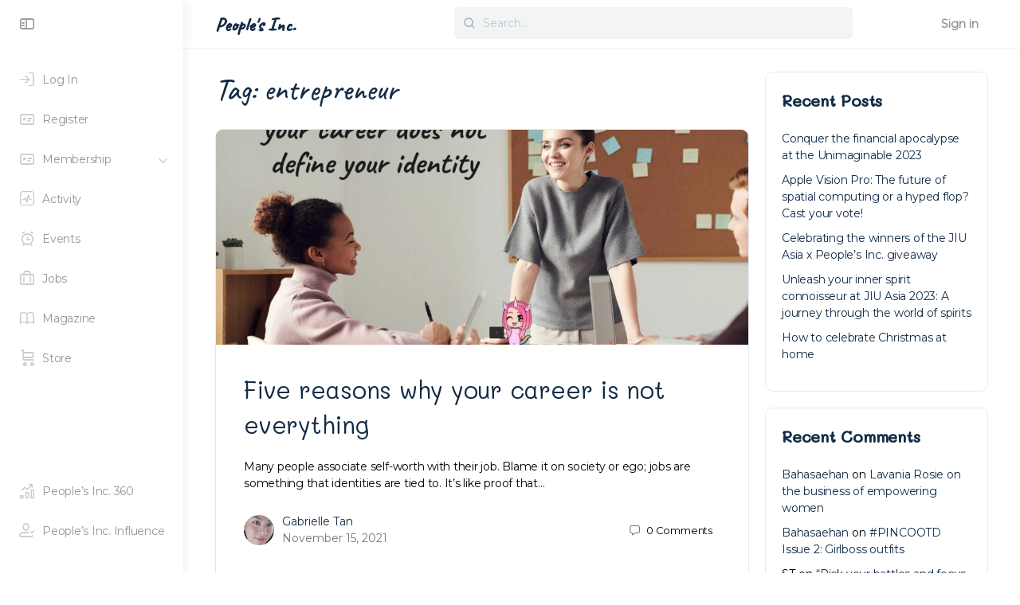

--- FILE ---
content_type: text/html; charset=UTF-8
request_url: https://www.thepeoplesinc.org/tag/entrepreneur/
body_size: 24485
content:
<!doctype html>
<html lang="en-GB">
	<head>
		<meta charset="UTF-8">
		<link rel="profile" href="http://gmpg.org/xfn/11">
		<title>entrepreneur &#8211; People&#039;s Inc.</title>
<script type="text/html" id="tmpl-bb-link-preview">
<% if ( link_scrapping ) { %>
	<% if ( link_loading ) { %>
		<span class="bb-url-scrapper-loading bb-ajax-loader"><i class="bb-icon-l bb-icon-spinner animate-spin"></i>Loading preview...</span>
	<% } %>
	<% if ( link_success || link_error ) { %>
		<a title="Cancel Preview" href="#" id="bb-close-link-suggestion">Remove Preview</a>
		<div class="bb-link-preview-container">

			<% if ( link_images && link_images.length && link_success && ! link_error && '' !== link_image_index ) { %>
				<div id="bb-url-scrapper-img-holder">
					<div class="bb-link-preview-image">
						<div class="bb-link-preview-image-cover">
							<img src="<%= link_images[link_image_index] %>"/>
						</div>
						<div class="bb-link-preview-icons">
							<%
							if ( link_images.length > 1 ) { %>
								<a data-bp-tooltip-pos="up" data-bp-tooltip="Change image" href="#" class="icon-exchange toolbar-button bp-tooltip" id="icon-exchange"><i class="bb-icon-l bb-icon-exchange"></i></a>
							<% } %>
							<% if ( link_images.length ) { %>
								<a data-bp-tooltip-pos="up" data-bp-tooltip="Remove image" href="#" class="icon-image-slash toolbar-button bp-tooltip" id="bb-link-preview-remove-image"><i class="bb-icon-l bb-icon-image-slash"></i></a>
							<% } %>
							<a data-bp-tooltip-pos="up" data-bp-tooltip="Confirm" class="toolbar-button bp-tooltip" href="#" id="bb-link-preview-select-image">
								<i class="bb-icon-check bb-icon-l"></i>
							</a>
						</div>
					</div>
					<% if ( link_images.length > 1 ) { %>
						<div class="bb-url-thumb-nav">
							<button type="button" id="bb-url-prevPicButton"><span class="bb-icon-l bb-icon-angle-left"></span></button>
							<button type="button" id="bb-url-nextPicButton"><span class="bb-icon-l bb-icon-angle-right"></span></button>
							<div id="bb-url-scrapper-img-count">
								Image <%= link_image_index + 1 %>&nbsp;of&nbsp;<%= link_images.length %>
							</div>
						</div>
					<% } %>
				</div>
			<% } %>

			<% if ( link_success && ! link_error && link_url ) { %>
				<div class="bb-link-preview-info">
					<% var a = document.createElement('a');
						a.href = link_url;
						var hostname = a.hostname;
						var domainName = hostname.replace('www.', '' );
					%>

					<% if ( 'undefined' !== typeof link_title && link_title.trim() && link_description ) { %>
						<p class="bb-link-preview-link-name"><%= domainName %></p>
					<% } %>

					<% if ( link_success && ! link_error ) { %>
						<p class="bb-link-preview-title"><%= link_title %></p>
					<% } %>

					<% if ( link_success && ! link_error ) { %>
						<div class="bb-link-preview-excerpt"><p><%= link_description %></p></div>
					<% } %>
				</div>
			<% } %>
			<% if ( link_error && ! link_success ) { %>
				<div id="bb-url-error" class="bb-url-error"><%= link_error_msg %></div>
			<% } %>
		</div>
	<% } %>
<% } %>
</script>
<meta name='robots' content='max-image-preview:large' />
<link rel='dns-prefetch' href='//www.google.com' />
<link rel='dns-prefetch' href='//www.googletagmanager.com' />
<link rel='dns-prefetch' href='//fonts.googleapis.com' />
<link rel='dns-prefetch' href='//pagead2.googlesyndication.com' />
<link href='//hb.wpmucdn.com' rel='preconnect' />
<link href='http://fonts.googleapis.com' rel='preconnect' />
<link href='//fonts.gstatic.com' crossorigin='' rel='preconnect' />
<link rel='preconnect' href='https://fonts.gstatic.com' crossorigin />
<link rel="alternate" type="application/rss+xml" title="People&#039;s Inc. &raquo; Feed" href="https://www.thepeoplesinc.org/feed/" />
<link rel="alternate" type="application/rss+xml" title="People&#039;s Inc. &raquo; Comments Feed" href="https://www.thepeoplesinc.org/comments/feed/" />
<link rel="alternate" type="text/calendar" title="People&#039;s Inc. &raquo; iCal Feed" href="https://www.thepeoplesinc.org/events/?ical=1" />
<link rel="alternate" type="application/rss+xml" title="People&#039;s Inc. &raquo; entrepreneur Tag Feed" href="https://www.thepeoplesinc.org/tag/entrepreneur/feed/" />
<style id='wp-img-auto-sizes-contain-inline-css' type='text/css'>
img:is([sizes=auto i],[sizes^="auto," i]){contain-intrinsic-size:3000px 1500px}
/*# sourceURL=wp-img-auto-sizes-contain-inline-css */
</style>
<link rel='stylesheet' id='bp-nouveau-icons-map-css' href='https://www.thepeoplesinc.org/wp-content/plugins/buddyboss-platform/bp-templates/bp-nouveau/icons/css/icons-map.min.css?ver=2.6.72' type='text/css' media='screen' />
<link rel='stylesheet' id='bp-nouveau-bb-icons-css' href='https://www.thepeoplesinc.org/wp-content/plugins/buddyboss-platform/bp-templates/bp-nouveau/icons/css/bb-icons.min.css?ver=1.0.5' type='text/css' media='screen' />
<link rel='stylesheet' id='dashicons-css' href='https://www.thepeoplesinc.org/wp-includes/css/dashicons.min.css?ver=6.9' type='text/css' media='all' />
<link rel='stylesheet' id='bp-nouveau-css' href='https://www.thepeoplesinc.org/wp-content/plugins/buddyboss-platform/bp-templates/bp-nouveau/css/buddypress.min.css?ver=2.6.72' type='text/css' media='screen' />
<style id='bp-nouveau-inline-css' type='text/css'>
.list-wrap .bs-group-cover a:before{ background:unset; }
/*# sourceURL=bp-nouveau-inline-css */
</style>
<link rel='stylesheet' id='buddyboss_legacy-css' href='https://www.thepeoplesinc.org/wp-content/themes/buddyboss-theme/inc/plugins/buddyboss-menu-icons/vendor/kucrut/icon-picker/css/types/buddyboss_legacy.css?ver=1.0' type='text/css' media='all' />
<link rel='stylesheet' id='wp-block-library-css' href='https://www.thepeoplesinc.org/wp-includes/css/dist/block-library/style.min.css?ver=6.9' type='text/css' media='all' />
<style id='classic-theme-styles-inline-css' type='text/css'>
/*! This file is auto-generated */
.wp-block-button__link{color:#fff;background-color:#32373c;border-radius:9999px;box-shadow:none;text-decoration:none;padding:calc(.667em + 2px) calc(1.333em + 2px);font-size:1.125em}.wp-block-file__button{background:#32373c;color:#fff;text-decoration:none}
/*# sourceURL=/wp-includes/css/classic-themes.min.css */
</style>
<link rel='stylesheet' id='bb_theme_block-buddypanel-style-css-css' href='https://www.thepeoplesinc.org/wp-content/themes/buddyboss-theme/blocks/buddypanel/build/style-buddypanel.css?ver=a43481f57c3cc73f6cce06223a569c14' type='text/css' media='all' />
<style id='global-styles-inline-css' type='text/css'>
:root{--wp--preset--aspect-ratio--square: 1;--wp--preset--aspect-ratio--4-3: 4/3;--wp--preset--aspect-ratio--3-4: 3/4;--wp--preset--aspect-ratio--3-2: 3/2;--wp--preset--aspect-ratio--2-3: 2/3;--wp--preset--aspect-ratio--16-9: 16/9;--wp--preset--aspect-ratio--9-16: 9/16;--wp--preset--color--black: #000000;--wp--preset--color--cyan-bluish-gray: #abb8c3;--wp--preset--color--white: #ffffff;--wp--preset--color--pale-pink: #f78da7;--wp--preset--color--vivid-red: #cf2e2e;--wp--preset--color--luminous-vivid-orange: #ff6900;--wp--preset--color--luminous-vivid-amber: #fcb900;--wp--preset--color--light-green-cyan: #7bdcb5;--wp--preset--color--vivid-green-cyan: #00d084;--wp--preset--color--pale-cyan-blue: #8ed1fc;--wp--preset--color--vivid-cyan-blue: #0693e3;--wp--preset--color--vivid-purple: #9b51e0;--wp--preset--gradient--vivid-cyan-blue-to-vivid-purple: linear-gradient(135deg,rgb(6,147,227) 0%,rgb(155,81,224) 100%);--wp--preset--gradient--light-green-cyan-to-vivid-green-cyan: linear-gradient(135deg,rgb(122,220,180) 0%,rgb(0,208,130) 100%);--wp--preset--gradient--luminous-vivid-amber-to-luminous-vivid-orange: linear-gradient(135deg,rgb(252,185,0) 0%,rgb(255,105,0) 100%);--wp--preset--gradient--luminous-vivid-orange-to-vivid-red: linear-gradient(135deg,rgb(255,105,0) 0%,rgb(207,46,46) 100%);--wp--preset--gradient--very-light-gray-to-cyan-bluish-gray: linear-gradient(135deg,rgb(238,238,238) 0%,rgb(169,184,195) 100%);--wp--preset--gradient--cool-to-warm-spectrum: linear-gradient(135deg,rgb(74,234,220) 0%,rgb(151,120,209) 20%,rgb(207,42,186) 40%,rgb(238,44,130) 60%,rgb(251,105,98) 80%,rgb(254,248,76) 100%);--wp--preset--gradient--blush-light-purple: linear-gradient(135deg,rgb(255,206,236) 0%,rgb(152,150,240) 100%);--wp--preset--gradient--blush-bordeaux: linear-gradient(135deg,rgb(254,205,165) 0%,rgb(254,45,45) 50%,rgb(107,0,62) 100%);--wp--preset--gradient--luminous-dusk: linear-gradient(135deg,rgb(255,203,112) 0%,rgb(199,81,192) 50%,rgb(65,88,208) 100%);--wp--preset--gradient--pale-ocean: linear-gradient(135deg,rgb(255,245,203) 0%,rgb(182,227,212) 50%,rgb(51,167,181) 100%);--wp--preset--gradient--electric-grass: linear-gradient(135deg,rgb(202,248,128) 0%,rgb(113,206,126) 100%);--wp--preset--gradient--midnight: linear-gradient(135deg,rgb(2,3,129) 0%,rgb(40,116,252) 100%);--wp--preset--font-size--small: 13px;--wp--preset--font-size--medium: 20px;--wp--preset--font-size--large: 36px;--wp--preset--font-size--x-large: 42px;--wp--preset--spacing--20: 0.44rem;--wp--preset--spacing--30: 0.67rem;--wp--preset--spacing--40: 1rem;--wp--preset--spacing--50: 1.5rem;--wp--preset--spacing--60: 2.25rem;--wp--preset--spacing--70: 3.38rem;--wp--preset--spacing--80: 5.06rem;--wp--preset--shadow--natural: 6px 6px 9px rgba(0, 0, 0, 0.2);--wp--preset--shadow--deep: 12px 12px 50px rgba(0, 0, 0, 0.4);--wp--preset--shadow--sharp: 6px 6px 0px rgba(0, 0, 0, 0.2);--wp--preset--shadow--outlined: 6px 6px 0px -3px rgb(255, 255, 255), 6px 6px rgb(0, 0, 0);--wp--preset--shadow--crisp: 6px 6px 0px rgb(0, 0, 0);}:where(.is-layout-flex){gap: 0.5em;}:where(.is-layout-grid){gap: 0.5em;}body .is-layout-flex{display: flex;}.is-layout-flex{flex-wrap: wrap;align-items: center;}.is-layout-flex > :is(*, div){margin: 0;}body .is-layout-grid{display: grid;}.is-layout-grid > :is(*, div){margin: 0;}:where(.wp-block-columns.is-layout-flex){gap: 2em;}:where(.wp-block-columns.is-layout-grid){gap: 2em;}:where(.wp-block-post-template.is-layout-flex){gap: 1.25em;}:where(.wp-block-post-template.is-layout-grid){gap: 1.25em;}.has-black-color{color: var(--wp--preset--color--black) !important;}.has-cyan-bluish-gray-color{color: var(--wp--preset--color--cyan-bluish-gray) !important;}.has-white-color{color: var(--wp--preset--color--white) !important;}.has-pale-pink-color{color: var(--wp--preset--color--pale-pink) !important;}.has-vivid-red-color{color: var(--wp--preset--color--vivid-red) !important;}.has-luminous-vivid-orange-color{color: var(--wp--preset--color--luminous-vivid-orange) !important;}.has-luminous-vivid-amber-color{color: var(--wp--preset--color--luminous-vivid-amber) !important;}.has-light-green-cyan-color{color: var(--wp--preset--color--light-green-cyan) !important;}.has-vivid-green-cyan-color{color: var(--wp--preset--color--vivid-green-cyan) !important;}.has-pale-cyan-blue-color{color: var(--wp--preset--color--pale-cyan-blue) !important;}.has-vivid-cyan-blue-color{color: var(--wp--preset--color--vivid-cyan-blue) !important;}.has-vivid-purple-color{color: var(--wp--preset--color--vivid-purple) !important;}.has-black-background-color{background-color: var(--wp--preset--color--black) !important;}.has-cyan-bluish-gray-background-color{background-color: var(--wp--preset--color--cyan-bluish-gray) !important;}.has-white-background-color{background-color: var(--wp--preset--color--white) !important;}.has-pale-pink-background-color{background-color: var(--wp--preset--color--pale-pink) !important;}.has-vivid-red-background-color{background-color: var(--wp--preset--color--vivid-red) !important;}.has-luminous-vivid-orange-background-color{background-color: var(--wp--preset--color--luminous-vivid-orange) !important;}.has-luminous-vivid-amber-background-color{background-color: var(--wp--preset--color--luminous-vivid-amber) !important;}.has-light-green-cyan-background-color{background-color: var(--wp--preset--color--light-green-cyan) !important;}.has-vivid-green-cyan-background-color{background-color: var(--wp--preset--color--vivid-green-cyan) !important;}.has-pale-cyan-blue-background-color{background-color: var(--wp--preset--color--pale-cyan-blue) !important;}.has-vivid-cyan-blue-background-color{background-color: var(--wp--preset--color--vivid-cyan-blue) !important;}.has-vivid-purple-background-color{background-color: var(--wp--preset--color--vivid-purple) !important;}.has-black-border-color{border-color: var(--wp--preset--color--black) !important;}.has-cyan-bluish-gray-border-color{border-color: var(--wp--preset--color--cyan-bluish-gray) !important;}.has-white-border-color{border-color: var(--wp--preset--color--white) !important;}.has-pale-pink-border-color{border-color: var(--wp--preset--color--pale-pink) !important;}.has-vivid-red-border-color{border-color: var(--wp--preset--color--vivid-red) !important;}.has-luminous-vivid-orange-border-color{border-color: var(--wp--preset--color--luminous-vivid-orange) !important;}.has-luminous-vivid-amber-border-color{border-color: var(--wp--preset--color--luminous-vivid-amber) !important;}.has-light-green-cyan-border-color{border-color: var(--wp--preset--color--light-green-cyan) !important;}.has-vivid-green-cyan-border-color{border-color: var(--wp--preset--color--vivid-green-cyan) !important;}.has-pale-cyan-blue-border-color{border-color: var(--wp--preset--color--pale-cyan-blue) !important;}.has-vivid-cyan-blue-border-color{border-color: var(--wp--preset--color--vivid-cyan-blue) !important;}.has-vivid-purple-border-color{border-color: var(--wp--preset--color--vivid-purple) !important;}.has-vivid-cyan-blue-to-vivid-purple-gradient-background{background: var(--wp--preset--gradient--vivid-cyan-blue-to-vivid-purple) !important;}.has-light-green-cyan-to-vivid-green-cyan-gradient-background{background: var(--wp--preset--gradient--light-green-cyan-to-vivid-green-cyan) !important;}.has-luminous-vivid-amber-to-luminous-vivid-orange-gradient-background{background: var(--wp--preset--gradient--luminous-vivid-amber-to-luminous-vivid-orange) !important;}.has-luminous-vivid-orange-to-vivid-red-gradient-background{background: var(--wp--preset--gradient--luminous-vivid-orange-to-vivid-red) !important;}.has-very-light-gray-to-cyan-bluish-gray-gradient-background{background: var(--wp--preset--gradient--very-light-gray-to-cyan-bluish-gray) !important;}.has-cool-to-warm-spectrum-gradient-background{background: var(--wp--preset--gradient--cool-to-warm-spectrum) !important;}.has-blush-light-purple-gradient-background{background: var(--wp--preset--gradient--blush-light-purple) !important;}.has-blush-bordeaux-gradient-background{background: var(--wp--preset--gradient--blush-bordeaux) !important;}.has-luminous-dusk-gradient-background{background: var(--wp--preset--gradient--luminous-dusk) !important;}.has-pale-ocean-gradient-background{background: var(--wp--preset--gradient--pale-ocean) !important;}.has-electric-grass-gradient-background{background: var(--wp--preset--gradient--electric-grass) !important;}.has-midnight-gradient-background{background: var(--wp--preset--gradient--midnight) !important;}.has-small-font-size{font-size: var(--wp--preset--font-size--small) !important;}.has-medium-font-size{font-size: var(--wp--preset--font-size--medium) !important;}.has-large-font-size{font-size: var(--wp--preset--font-size--large) !important;}.has-x-large-font-size{font-size: var(--wp--preset--font-size--x-large) !important;}
:where(.wp-block-post-template.is-layout-flex){gap: 1.25em;}:where(.wp-block-post-template.is-layout-grid){gap: 1.25em;}
:where(.wp-block-term-template.is-layout-flex){gap: 1.25em;}:where(.wp-block-term-template.is-layout-grid){gap: 1.25em;}
:where(.wp-block-columns.is-layout-flex){gap: 2em;}:where(.wp-block-columns.is-layout-grid){gap: 2em;}
:root :where(.wp-block-pullquote){font-size: 1.5em;line-height: 1.6;}
/*# sourceURL=global-styles-inline-css */
</style>
<link rel='stylesheet' id='pmpro_frontend_base-css' href='https://www.thepeoplesinc.org/wp-content/plugins/paid-memberships-pro/css/frontend/base.css?ver=3.2.2' type='text/css' media='all' />
<link rel='stylesheet' id='pmpro_frontend_variation_1-css' href='https://www.thepeoplesinc.org/wp-content/plugins/paid-memberships-pro/css/frontend/variation_1.css?ver=3.2.2' type='text/css' media='all' />
<link rel='stylesheet' id='wp-job-manager-job-listings-css' href='https://www.thepeoplesinc.org/wp-content/plugins/wp-job-manager/assets/dist/css/job-listings.css?ver=598383a28ac5f9f156e4' type='text/css' media='all' />
<link rel='stylesheet' id='tribe-events-v2-single-skeleton-css' href='https://www.thepeoplesinc.org/wp-content/plugins/the-events-calendar/build/css/tribe-events-single-skeleton.css?ver=6.15.13.1' type='text/css' media='all' />
<link rel='stylesheet' id='tribe-events-v2-single-skeleton-full-css' href='https://www.thepeoplesinc.org/wp-content/plugins/the-events-calendar/build/css/tribe-events-single-full.css?ver=6.15.13.1' type='text/css' media='all' />
<link rel='stylesheet' id='tec-events-elementor-widgets-base-styles-css' href='https://www.thepeoplesinc.org/wp-content/plugins/the-events-calendar/build/css/integrations/plugins/elementor/widgets/widget-base.css?ver=6.15.13.1' type='text/css' media='all' />
<link rel='stylesheet' id='wp-job-manager-applications-frontend-css' href='https://www.thepeoplesinc.org/wp-content/plugins/wp-job-manager-applications/assets/dist/css/frontend.css?ver=3.0.2' type='text/css' media='all' />
<link rel='stylesheet' id='wp-job-manager-resume-frontend-css' href='https://www.thepeoplesinc.org/wp-content/plugins/wp-job-manager-resumes/assets/dist/css/frontend.css?ver=2.0.1' type='text/css' media='all' />
<link rel='stylesheet' id='redux-extendify-styles-css' href='https://www.thepeoplesinc.org/wp-content/themes/buddyboss-theme/inc/admin/framework/redux-core/assets/css/extendify-utilities.css?ver=4.4.11' type='text/css' media='all' />
<link rel='stylesheet' id='buddyboss-theme-magnific-popup-css-css' href='https://www.thepeoplesinc.org/wp-content/themes/buddyboss-theme/assets/css/vendors/magnific-popup.min.css?ver=2.8.80' type='text/css' media='all' />
<link rel='stylesheet' id='buddyboss-theme-select2-css-css' href='https://www.thepeoplesinc.org/wp-content/themes/buddyboss-theme/assets/css/vendors/select2.min.css?ver=2.8.80' type='text/css' media='all' />
<link rel='stylesheet' id='buddyboss-theme-css-css' href='https://www.thepeoplesinc.org/wp-content/themes/buddyboss-theme/assets/css/theme.min.css?ver=2.8.80' type='text/css' media='all' />
<link rel='stylesheet' id='buddyboss-theme-template-css' href='https://www.thepeoplesinc.org/wp-content/themes/buddyboss-theme/assets/css/template-v2.min.css?ver=2.8.80' type='text/css' media='all' />
<link rel='stylesheet' id='buddyboss-theme-buddypress-css' href='https://www.thepeoplesinc.org/wp-content/themes/buddyboss-theme/assets/css/buddypress.min.css?ver=2.8.80' type='text/css' media='all' />
<link rel='stylesheet' id='buddyboss-theme-wpjobmanager-css' href='https://www.thepeoplesinc.org/wp-content/themes/buddyboss-theme/assets/css/jobmanager.min.css?ver=2.8.80' type='text/css' media='all' />
<link rel='stylesheet' id='buddyboss-theme-elementor-css' href='https://www.thepeoplesinc.org/wp-content/themes/buddyboss-theme/assets/css/elementor.min.css?ver=2.8.80' type='text/css' media='all' />
<link rel='stylesheet' id='buddyboss-theme-eventscalendar-css' href='https://www.thepeoplesinc.org/wp-content/themes/buddyboss-theme/assets/css/eventscalendar.min.css?ver=2.8.80' type='text/css' media='all' />
<link rel='stylesheet' id='buddyboss-theme-eventscalendar-v2-css' href='https://www.thepeoplesinc.org/wp-content/themes/buddyboss-theme/assets/css/eventscalendar-v2.min.css?ver=2.8.80' type='text/css' media='all' />
<link rel='stylesheet' id='buddyboss-theme-pmpro-css' href='https://www.thepeoplesinc.org/wp-content/themes/buddyboss-theme/assets/css/pmpro.min.css?ver=2.8.80' type='text/css' media='all' />
<link rel="preload" as="style" href="https://fonts.googleapis.com/css?family=Caveat:500%7CMontserrat%7CMali:400,500&#038;display=swap&#038;ver=1750756199" /><link rel="stylesheet" href="https://fonts.googleapis.com/css?family=Caveat:500%7CMontserrat%7CMali:400,500&#038;display=swap&#038;ver=1750756199" media="print" onload="this.media='all'"><noscript><link rel="stylesheet" href="https://fonts.googleapis.com/css?family=Caveat:500%7CMontserrat%7CMali:400,500&#038;display=swap&#038;ver=1750756199" /></noscript><link rel='stylesheet' id='buddyboss-child-css-css' href='https://www.thepeoplesinc.org/wp-content/themes/buddyboss-theme-child/assets/css/custom.css?ver=6.9' type='text/css' media='all' />
<script type="text/javascript" id="bb-twemoji-js-extra">
/* <![CDATA[ */
var bbemojiSettings = {"baseUrl":"https://s.w.org/images/core/emoji/14.0.0/72x72/","ext":".png","svgUrl":"https://s.w.org/images/core/emoji/14.0.0/svg/","svgExt":".svg"};
//# sourceURL=bb-twemoji-js-extra
/* ]]> */
</script>
<script type="text/javascript" src="https://www.thepeoplesinc.org/wp-includes/js/twemoji.min.js?ver=2.6.72" id="bb-twemoji-js"></script>
<script type="text/javascript" src="https://www.thepeoplesinc.org/wp-content/plugins/buddyboss-platform/bp-core/js/bb-emoji-loader.min.js?ver=2.6.72" id="bb-emoji-loader-js"></script>
<script type="text/javascript" src="https://www.thepeoplesinc.org/wp-includes/js/jquery/jquery.min.js?ver=3.7.1" id="jquery-core-js"></script>
<script type="text/javascript" src="https://www.thepeoplesinc.org/wp-includes/js/jquery/jquery-migrate.min.js?ver=3.4.1" id="jquery-migrate-js"></script>
<script type="text/javascript" src="https://www.thepeoplesinc.org/wp-content/plugins/buddyboss-platform/bp-core/js/vendor/magnific-popup.js?ver=2.6.72" id="bp-nouveau-magnific-popup-js"></script>
<script type="text/javascript" src="https://www.thepeoplesinc.org/wp-content/plugins/buddyboss-platform/bp-core/js/widget-members.min.js?ver=2.6.72" id="bp-widget-members-js"></script>
<script type="text/javascript" src="https://www.thepeoplesinc.org/wp-content/plugins/buddyboss-platform/bp-core/js/jquery-query.min.js?ver=2.6.72" id="bp-jquery-query-js"></script>
<script type="text/javascript" src="https://www.thepeoplesinc.org/wp-content/plugins/buddyboss-platform/bp-core/js/vendor/jquery-cookie.min.js?ver=2.6.72" id="bp-jquery-cookie-js"></script>
<script type="text/javascript" src="https://www.thepeoplesinc.org/wp-content/plugins/buddyboss-platform/bp-core/js/vendor/jquery-scroll-to.min.js?ver=2.6.72" id="bp-jquery-scroll-to-js"></script>
<script type="text/javascript" src="https://www.thepeoplesinc.org/wp-content/plugins/buddyboss-platform/bp-friends/js/widget-friends.min.js?ver=2.6.72" id="bp_core_widget_friends-js-js"></script>
<script type="text/javascript" src="https://www.google.com/recaptcha/api.js?ver=2.4.0" id="recaptcha-js" defer="defer" data-wp-strategy="defer"></script>

<!-- Google tag (gtag.js) snippet added by Site Kit -->
<!-- Google Analytics snippet added by Site Kit -->
<script type="text/javascript" src="https://www.googletagmanager.com/gtag/js?id=G-3J4WPXSFXR" id="google_gtagjs-js" async></script>
<script type="text/javascript" id="google_gtagjs-js-after">
/* <![CDATA[ */
window.dataLayer = window.dataLayer || [];function gtag(){dataLayer.push(arguments);}
gtag("set","linker",{"domains":["www.thepeoplesinc.org"]});
gtag("js", new Date());
gtag("set", "developer_id.dZTNiMT", true);
gtag("config", "G-3J4WPXSFXR");
//# sourceURL=google_gtagjs-js-after
/* ]]> */
</script>
<script type="text/javascript" src="https://www.thepeoplesinc.org/wp-content/themes/buddyboss-theme-child/assets/js/custom.js?ver=6.9" id="buddyboss-child-js-js"></script>
<link rel="https://api.w.org/" href="https://www.thepeoplesinc.org/wp-json/" /><link rel="alternate" title="JSON" type="application/json" href="https://www.thepeoplesinc.org/wp-json/wp/v2/tags/168" /><link rel="EditURI" type="application/rsd+xml" title="RSD" href="https://www.thepeoplesinc.org/xmlrpc.php?rsd" />
<meta name="generator" content="People&#039;s Inc. 6.9 - https://www.pinc360.com" />

	<script>var ajaxurl = 'https://www.thepeoplesinc.org/wp-admin/admin-ajax.php';</script>

	<meta name="generator" content="Site Kit by Google 1.170.0" /><style id="pmpro_colors">:root {
	--pmpro--color--base: #ffffff;
	--pmpro--color--contrast: #222222;
	--pmpro--color--accent: #0c3d54;
	--pmpro--color--accent--variation: hsl( 199,75%,28.5% );
	--pmpro--color--border--variation: hsl( 0,0%,91% );
}</style><meta name="tec-api-version" content="v1"><meta name="tec-api-origin" content="https://www.thepeoplesinc.org"><link rel="alternate" href="https://www.thepeoplesinc.org/wp-json/tribe/events/v1/events/?tags=entrepreneur" /><meta name="generator" content="Redux 4.4.11" /><meta name="viewport" content="width=device-width, initial-scale=1.0, maximum-scale=3.0, user-scalable=1" />
<!-- Google AdSense meta tags added by Site Kit -->
<meta name="google-adsense-platform-account" content="ca-host-pub-2644536267352236">
<meta name="google-adsense-platform-domain" content="sitekit.withgoogle.com">
<!-- End Google AdSense meta tags added by Site Kit -->
					<!-- Google Analytics tracking code output by Beehive Analytics Pro -->
						<script async src="https://www.googletagmanager.com/gtag/js?id=G-3J4WPXSFXR&l=beehiveDataLayer"></script>
		<script>
						window.beehiveDataLayer = window.beehiveDataLayer || [];
			function beehive_ga() {beehiveDataLayer.push(arguments);}
			beehive_ga('js', new Date())
						beehive_ga('config', 'G-3J4WPXSFXR', {
				'anonymize_ip': false,
				'allow_google_signals': true,
			})
					</script>
		<meta name="generator" content="Elementor 3.34.1; features: additional_custom_breakpoints; settings: css_print_method-external, google_font-enabled, font_display-auto">
<style type="text/css">.recentcomments a{display:inline !important;padding:0 !important;margin:0 !important;}</style>			<style>
				.e-con.e-parent:nth-of-type(n+4):not(.e-lazyloaded):not(.e-no-lazyload),
				.e-con.e-parent:nth-of-type(n+4):not(.e-lazyloaded):not(.e-no-lazyload) * {
					background-image: none !important;
				}
				@media screen and (max-height: 1024px) {
					.e-con.e-parent:nth-of-type(n+3):not(.e-lazyloaded):not(.e-no-lazyload),
					.e-con.e-parent:nth-of-type(n+3):not(.e-lazyloaded):not(.e-no-lazyload) * {
						background-image: none !important;
					}
				}
				@media screen and (max-height: 640px) {
					.e-con.e-parent:nth-of-type(n+2):not(.e-lazyloaded):not(.e-no-lazyload),
					.e-con.e-parent:nth-of-type(n+2):not(.e-lazyloaded):not(.e-no-lazyload) * {
						background-image: none !important;
					}
				}
			</style>
			
<!-- Google AdSense snippet added by Site Kit -->
<script type="text/javascript" async="async" src="https://pagead2.googlesyndication.com/pagead/js/adsbygoogle.js?client=ca-pub-4616362921711823&amp;host=ca-host-pub-2644536267352236" crossorigin="anonymous"></script>

<!-- End Google AdSense snippet added by Site Kit -->
<meta name="generator" content="Powered by Slider Revolution 6.6.16 - responsive, Mobile-Friendly Slider Plugin for WordPress with comfortable drag and drop interface." />
<link rel="icon" href="https://www.thepeoplesinc.org/wp-content/uploads/2020/07/cropped-peoplesinc-favicon-512x512-colour-2-32x32.png" sizes="32x32" />
<link rel="icon" href="https://www.thepeoplesinc.org/wp-content/uploads/2020/07/cropped-peoplesinc-favicon-512x512-colour-2-192x192.png" sizes="192x192" />
<link rel="apple-touch-icon" href="https://www.thepeoplesinc.org/wp-content/uploads/2020/07/cropped-peoplesinc-favicon-512x512-colour-2-180x180.png" />
<meta name="msapplication-TileImage" content="https://www.thepeoplesinc.org/wp-content/uploads/2020/07/cropped-peoplesinc-favicon-512x512-colour-2-270x270.png" />
<style id="buddyboss_theme-style">:root{--bb-primary-color:#000000;--bb-primary-color-rgb:0, 0, 0;--bb-body-background-color:#FFFFFF;--bb-body-background-color-rgb:255, 255, 255;--bb-content-background-color:#FFFFFF;--bb-content-alternate-background-color:#FFFFFF;--bb-content-border-color:#E7E9EC;--bb-content-border-color-rgb:231, 233, 236;--bb-cover-image-background-color:#939597;--bb-headings-color:#122B46;--bb-headings-color-rgb:18, 43, 70;--bb-body-text-color:#000000;--bb-body-text-color-rgb:0, 0, 0;--bb-alternate-text-color:#777777;--bb-alternate-text-color-rgb:119, 119, 119;--bb-primary-button-background-regular:#DD6CA7;--bb-primary-button-background-hover:#EFBDD6;--bb-primary-button-border-regular:#DD6CA7;--bb-primary-button-border-hover:#EFBDD6;--bb-primary-button-text-regular:#FFFFFF;--bb-primary-button-text-regular-rgb:255, 255, 255;--bb-primary-button-text-hover:#FFFFFF;--bb-primary-button-text-hover-rgb:255, 255, 255;--bb-secondary-button-background-regular:#F2F4F5;--bb-secondary-button-background-hover:#DD6CA7;--bb-secondary-button-border-regular:#F2F4F5;--bb-secondary-button-border-hover:#DD6CA7;--bb-secondary-button-text-regular:#1E2132;--bb-secondary-button-text-hover:#FFFFFF;--bb-header-background:#FFFFFF;--bb-header-alternate-background:#F2F4F5;--bb-header-links:#939597;--bb-header-links-hover:#000000;--bb-header-mobile-logo-size:200px;--bb-header-height:60px;--bb-sidenav-background:#FFFFFF;--bb-sidenav-text-regular:#939597;--bb-sidenav-text-hover:#939597;--bb-sidenav-text-active:#FFFFFF;--bb-sidenav-menu-background-color-regular:#FFFFFF;--bb-sidenav-menu-background-color-hover:#F2F4F5;--bb-sidenav-menu-background-color-active:#000000;--bb-sidenav-count-text-color-regular:#939597;--bb-sidenav-count-text-color-hover:#FFFFFF;--bb-sidenav-count-text-color-active:#000000;--bb-sidenav-count-background-color-regular:#F2F4F5;--bb-sidenav-count-background-color-hover:#000000;--bb-sidenav-count-background-color-active:#FFFFFF;--bb-footer-background:#FFFFFF;--bb-footer-widget-background:#FFFFFF;--bb-footer-text-color:#5A5A5A;--bb-footer-menu-link-color-regular:#5A5A5A;--bb-footer-menu-link-color-hover:#DD6CA7;--bb-footer-menu-link-color-active:#1E2132;--bb-admin-screen-bgr-color:#FFFFFF;--bb-admin-screen-txt-color:#122B46;--bb-login-register-link-color-regular:#5A5A5A;--bb-login-register-link-color-hover:#EFBDD6;--bb-login-register-button-background-color-regular:#DD6CA7;--bb-login-register-button-background-color-hover:#EFBDD6;--bb-login-register-button-border-color-regular:#DD6CA7;--bb-login-register-button-border-color-hover:#EFBDD6;--bb-login-register-button-text-color-regular:#FFFFFF;--bb-login-register-button-text-color-hover:#FFFFFF;--bb-label-background-color:#F8E9F0;--bb-label-text-color:#DD6CA7;--bb-tooltip-background:#122B46;--bb-tooltip-background-rgb:18, 43, 70;--bb-tooltip-color:#FFFFFF;--bb-default-notice-color:#000000;--bb-default-notice-color-rgb:0, 0, 0;--bb-success-color:#1CD991;--bb-success-color-rgb:28, 217, 145;--bb-warning-color:#F7BA45;--bb-warning-color-rgb:247, 186, 69;--bb-danger-color:#EF3E46;--bb-danger-color-rgb:239, 62, 70;--bb-login-custom-heading-color:#FFFFFF;--bb-button-radius:100px;--bb-block-radius:10px;--bb-option-radius:5px;--bb-block-radius-inner:6px;--bb-input-radius:6px;--bb-label-type-radius:6px;--bb-checkbox-radius:5.4px;--bb-primary-button-focus-shadow:0px 0px 1px 2px rgba(0, 0, 0, 0.05), inset 0px 0px 0px 2px rgba(0, 0, 0, 0.08);--bb-secondary-button-focus-shadow:0px 0px 1px 2px rgba(0, 0, 0, 0.05), inset 0px 0px 0px 2px rgba(0, 0, 0, 0.08);--bb-outline-button-focus-shadow:0px 0px 1px 2px rgba(0, 0, 0, 0.05), inset 0px 0px 0px 2px rgba(0, 0, 0, 0.08);--bb-input-focus-shadow:0px 0px 0px 2px rgba(var(--bb-primary-color-rgb), 0.1);--bb-input-focus-border-color:var(--bb-primary-color);--bb-widget-title-text-transform:none;}h1 { line-height:1.2; }h2 { line-height:1.2; }h3 { line-height:1.4; }h4 { line-height:1.4; }h5 { line-height:1.4; }h6 { line-height:1.4; }.bb-style-primary-bgr-color {background-color:#000000;}.bb-style-border-radius {border-radius:100px;}#site-logo .site-title img {max-height:inherit;}.site-header-container .site-branding {min-width:200px;}#site-logo .site-title .bb-logo img,#site-logo .site-title img.bb-logo,.buddypanel .site-title img {width:200px;}.site-title img.bb-mobile-logo {width:200px;}.site-header-container #site-logo .bb-logo img,.site-header-container #site-logo .site-title img.bb-logo,.site-title img.bb-mobile-logo {max-height:60px}.sticky-header .site-content,body.buddypress.sticky-header .site-content,.bb-buddypanel.sticky-header .site-content,.single-sfwd-quiz.bb-buddypanel.sticky-header .site-content,.single-sfwd-lessons.bb-buddypanel.sticky-header .site-content,.single-sfwd-topic.bb-buddypanel.sticky-header .site-content {padding-top:60px}.site-header .site-header-container,.header-search-wrap,.header-search-wrap input.search-field,.header-search-wrap form.search-form {height:60px;}.sticky-header .bp-feedback.bp-sitewide-notice {top:60px;}@media screen and (max-width:767px) {.bb-mobile-header {height:60px;}#learndash-content .lms-topic-sidebar-wrapper .lms-topic-sidebar-data {height:calc(90vh - 60px);}}[data-balloon]:after,[data-bp-tooltip]:after {background-color:rgba( 18,43,70,1 );box-shadow:none;}[data-balloon]:before,[data-bp-tooltip]:before {background:no-repeat url("data:image/svg+xml;charset=utf-8,%3Csvg%20xmlns%3D%22http://www.w3.org/2000/svg%22%20width%3D%2236px%22%20height%3D%2212px%22%3E%3Cpath%20fill%3D%22rgba( 18,43,70,1 )%22%20transform%3D%22rotate(0)%22%20d%3D%22M2.658,0.000%20C-13.615,0.000%2050.938,0.000%2034.662,0.000%20C28.662,0.000%2023.035,12.002%2018.660,12.002%20C14.285,12.002%208.594,0.000%202.658,0.000%20Z%22/%3E%3C/svg%3E");background-size:100% auto;}[data-bp-tooltip][data-bp-tooltip-pos="right"]:before,[data-balloon][data-balloon-pos='right']:before {background:no-repeat url("data:image/svg+xml;charset=utf-8,%3Csvg%20xmlns%3D%22http://www.w3.org/2000/svg%22%20width%3D%2212px%22%20height%3D%2236px%22%3E%3Cpath%20fill%3D%22rgba( 18,43,70,1 )%22%20transform%3D%22rotate(90 6 6)%22%20d%3D%22M2.658,0.000%20C-13.615,0.000%2050.938,0.000%2034.662,0.000%20C28.662,0.000%2023.035,12.002%2018.660,12.002%20C14.285,12.002%208.594,0.000%202.658,0.000%20Z%22/%3E%3C/svg%3E");background-size:100% auto;}[data-bp-tooltip][data-bp-tooltip-pos="left"]:before,[data-balloon][data-balloon-pos='left']:before {background:no-repeat url("data:image/svg+xml;charset=utf-8,%3Csvg%20xmlns%3D%22http://www.w3.org/2000/svg%22%20width%3D%2212px%22%20height%3D%2236px%22%3E%3Cpath%20fill%3D%22rgba( 18,43,70,1 )%22%20transform%3D%22rotate(-90 18 18)%22%20d%3D%22M2.658,0.000%20C-13.615,0.000%2050.938,0.000%2034.662,0.000%20C28.662,0.000%2023.035,12.002%2018.660,12.002%20C14.285,12.002%208.594,0.000%202.658,0.000%20Z%22/%3E%3C/svg%3E");background-size:100% auto;}[data-bp-tooltip][data-bp-tooltip-pos="down-left"]:before,[data-bp-tooltip][data-bp-tooltip-pos="down"]:before,[data-balloon][data-balloon-pos='down']:before {background:no-repeat url("data:image/svg+xml;charset=utf-8,%3Csvg%20xmlns%3D%22http://www.w3.org/2000/svg%22%20width%3D%2236px%22%20height%3D%2212px%22%3E%3Cpath%20fill%3D%22rgba( 18,43,70,1 )%22%20transform%3D%22rotate(180 18 6)%22%20d%3D%22M2.658,0.000%20C-13.615,0.000%2050.938,0.000%2034.662,0.000%20C28.662,0.000%2023.035,12.002%2018.660,12.002%20C14.285,12.002%208.594,0.000%202.658,0.000%20Z%22/%3E%3C/svg%3E");background-size:100% auto;}</style>
            <style id="buddyboss_theme-bp-style">
                #buddypress #header-cover-image.has-default,#buddypress #header-cover-image.has-default .guillotine-window img,.bs-group-cover.has-default a {background-color:#939597;}body.buddypress.register.login-split-page .login-split .split-overlay,body.buddypress.activation.login-split-page .login-split .split-overlay {opacity:0.3;}body.buddypress.register .register-section-logo img,body.buddypress.activation .activate-section-logo img {width:200px;}
            </style>
            
		<style id="buddyboss_theme-custom-style">

		a.bb-close-panel i {top:21px;}
		</style>
		<script>function setREVStartSize(e){
			//window.requestAnimationFrame(function() {
				window.RSIW = window.RSIW===undefined ? window.innerWidth : window.RSIW;
				window.RSIH = window.RSIH===undefined ? window.innerHeight : window.RSIH;
				try {
					var pw = document.getElementById(e.c).parentNode.offsetWidth,
						newh;
					pw = pw===0 || isNaN(pw) || (e.l=="fullwidth" || e.layout=="fullwidth") ? window.RSIW : pw;
					e.tabw = e.tabw===undefined ? 0 : parseInt(e.tabw);
					e.thumbw = e.thumbw===undefined ? 0 : parseInt(e.thumbw);
					e.tabh = e.tabh===undefined ? 0 : parseInt(e.tabh);
					e.thumbh = e.thumbh===undefined ? 0 : parseInt(e.thumbh);
					e.tabhide = e.tabhide===undefined ? 0 : parseInt(e.tabhide);
					e.thumbhide = e.thumbhide===undefined ? 0 : parseInt(e.thumbhide);
					e.mh = e.mh===undefined || e.mh=="" || e.mh==="auto" ? 0 : parseInt(e.mh,0);
					if(e.layout==="fullscreen" || e.l==="fullscreen")
						newh = Math.max(e.mh,window.RSIH);
					else{
						e.gw = Array.isArray(e.gw) ? e.gw : [e.gw];
						for (var i in e.rl) if (e.gw[i]===undefined || e.gw[i]===0) e.gw[i] = e.gw[i-1];
						e.gh = e.el===undefined || e.el==="" || (Array.isArray(e.el) && e.el.length==0)? e.gh : e.el;
						e.gh = Array.isArray(e.gh) ? e.gh : [e.gh];
						for (var i in e.rl) if (e.gh[i]===undefined || e.gh[i]===0) e.gh[i] = e.gh[i-1];
											
						var nl = new Array(e.rl.length),
							ix = 0,
							sl;
						e.tabw = e.tabhide>=pw ? 0 : e.tabw;
						e.thumbw = e.thumbhide>=pw ? 0 : e.thumbw;
						e.tabh = e.tabhide>=pw ? 0 : e.tabh;
						e.thumbh = e.thumbhide>=pw ? 0 : e.thumbh;
						for (var i in e.rl) nl[i] = e.rl[i]<window.RSIW ? 0 : e.rl[i];
						sl = nl[0];
						for (var i in nl) if (sl>nl[i] && nl[i]>0) { sl = nl[i]; ix=i;}
						var m = pw>(e.gw[ix]+e.tabw+e.thumbw) ? 1 : (pw-(e.tabw+e.thumbw)) / (e.gw[ix]);
						newh =  (e.gh[ix] * m) + (e.tabh + e.thumbh);
					}
					var el = document.getElementById(e.c);
					if (el!==null && el) el.style.height = newh+"px";
					el = document.getElementById(e.c+"_wrapper");
					if (el!==null && el) {
						el.style.height = newh+"px";
						el.style.display = "block";
					}
				} catch(e){
					console.log("Failure at Presize of Slider:" + e)
				}
			//});
		  };</script>
		<style type="text/css" id="wp-custom-css">
			body.single-post figure.entry-media.entry-img.bb-vw-container1 {
  padding-top: unset;
}

body.single-post figure.entry-media.entry-img.bb-vw-container1 img {
  position: relative;
}

.entry-content strong, b {
  font-weight: bold;
}

/* unvisited link */
/* visited link */
.entry-content a:link, a:visited {
  font-weight: bold;
}

/* mouse over link */
/* selected link */
.entry-content a:hover, a:active {
  font-weight: bold;
}

.wp-block-image img {
    margin-bottom: 1em;
}		</style>
		<style id="buddyboss_theme_options-dynamic-css" title="dynamic-css" class="redux-options-output">.site-header .site-title{font-family:Caveat;font-weight:500;font-style:normal;font-size:30px;font-display:swap;}body{font-family:Montserrat;font-weight:normal;font-style:normal;font-size:16px;font-display:swap;}h1{font-family:Caveat;font-weight:500;font-style:normal;font-size:38px;font-display:swap;}h2{font-family:Mali;font-weight:400;font-style:normal;font-size:24px;font-display:swap;}h3{font-family:Mali;font-weight:400;font-style:normal;font-size:20px;font-display:swap;}h4{font-family:Mali;font-weight:400;font-style:normal;font-size:18px;font-display:swap;}h5{font-family:Mali;font-weight:400;font-style:normal;font-size:16px;font-display:swap;}h6{font-family:Mali;font-weight:500;font-style:normal;font-size:12px;font-display:swap;}</style><style>body.single-post figure.entry-media.entry-img.bb-vw-container1 {
  padding-top: unset;
}

body.single-post figure.entry-media.entry-img.bb-vw-container1 img {
  position: relative;
}

strong, b {
  font-family: Mali;
  font-weight: bold;
}

.single-attachment .entry-content p, .single-post .entry-content p {
  margin-bottom: 20px;
}

/* unvisited link */
/* visited link */
.single-attachment .entry-content a:link, a:visited {
  color: #0000ee;
  font-weight: bold;
}

.single-post .entry-content a:link, a:visited {
  color: #0000ee;
  font-weight: bold;
}

/* mouse over link */
/* selected link */
.single-attachment .entry-content a:hover, a:active {
  color: #cccccc;
  font-weight: bold;
}

.single-post .entry-content a:hover, a:active {
  color: #cccccc;
  font-weight: bold;
}</style>
	</head>

	<body class="pmpro-variation_1 bp-nouveau archive tag tag-entrepreneur tag-168 wp-custom-logo wp-theme-buddyboss-theme wp-child-theme-buddyboss-theme-child tribe-no-js buddyboss-theme bb-template-v2 bb-buddypanel bb-buddypanel-left buddypanel-open buddypanel-logo-off  header-style-4  menu-style-standard sticky-header bb-tribe-events-views-v2 buddyboss-child bp-search elementor-default elementor-kit-142243 no-js">

        
		<aside class="buddypanel buddypanel--toggle-on">
			<header class="panel-head">
			<a href="#" class="bb-toggle-panel"><i class="bb-icon-l bb-icon-sidebar"></i></a>
		</header>
				<div class="buddypanel-site-icon buddypanel_off_open_site_icon">
			<a href="https://www.thepeoplesinc.org/" class="buddypanel-site-icon-link">
				<img src="https://www.thepeoplesinc.org/wp-content/uploads/2020/07/cropped-peoplesinc-favicon-512x512-colour-2-100x100.png" class="buddypanel-site-icon-src"/>
			</a>
		</div>
			<div class="side-panel-inner">
		<div class="side-panel-menu-container">
			<ul id="buddypanel-menu" class="buddypanel-menu side-panel-menu"><li id="menu-item-205892" class="bp-menu bp-login-nav menu-item menu-item-type-custom menu-item-object-custom menu-item-205892"><a href="https://www.thepeoplesinc.org/membership/log-in/?redirect_to=https%3A%2F%2Fwww.thepeoplesinc.org%2Ftag%2Fentrepreneur%2F" class="bb-menu-item" data-balloon-pos="right" data-balloon="Log In"><i class="_mi _before bb-icon-l buddyboss bb-icon-sign-in" aria-hidden="true"></i><span>Log In</span></a></li>
<li id="menu-item-206434" class="menu-item menu-item-type-post_type menu-item-object-page menu-item-206434"><a href="https://www.thepeoplesinc.org/register/" class="bb-menu-item" data-balloon-pos="right" data-balloon="Register"><i class="_mi _before bb-icon-l buddyboss bb-icon-membership-card" aria-hidden="true"></i><span>Register</span></a></li>
<li id="menu-item-206249" class="menu-item menu-item-type-post_type menu-item-object-page menu-item-has-children menu-item-206249"><a href="https://www.thepeoplesinc.org/membership/" class="bb-menu-item" data-balloon-pos="right" data-balloon="Membership"><i class="_mi _before bb-icon-l buddyboss bb-icon-membership-card" aria-hidden="true"></i><span>Membership</span></a>
<ul class="sub-menu">
	<li id="menu-item-206250" class="menu-item menu-item-type-post_type menu-item-object-page menu-item-206250"><a href="https://www.thepeoplesinc.org/membership/levels/" class="bb-menu-item" data-balloon-pos="right" data-balloon="Membership Levels"><i class="_mi _before bb-icon-l buddyboss bb-icon-arrow-right" aria-hidden="true"></i><span>Membership Levels</span></a></li>
</ul>
</li>
<li id="menu-item-142887" class="menu-item menu-item-type-post_type menu-item-object-page menu-item-142887"><a href="https://www.thepeoplesinc.org/activity/" class="bb-menu-item" data-balloon-pos="right" data-balloon="Activity"><i class="_mi _before bb-icon-l buddyboss bb-icon-activity" aria-hidden="true"></i><span>Activity</span></a></li>
<li id="menu-item-206232" class="menu-item menu-item-type-post_type_archive menu-item-object-tribe_events menu-item-206232"><a href="https://www.thepeoplesinc.org/events/" class="bb-menu-item" data-balloon-pos="right" data-balloon="Events"><i class="_mi _before bb-icon-l buddyboss bb-icon-alarm" aria-hidden="true"></i><span>Events</span></a></li>
<li id="menu-item-145279" class="menu-item menu-item-type-post_type menu-item-object-page menu-item-145279"><a href="https://www.thepeoplesinc.org/jobs/" class="bb-menu-item" data-balloon-pos="right" data-balloon="Jobs"><i class="_mi _before bb-icon-l buddyboss bb-icon-briefcase" aria-hidden="true"></i><span>Jobs</span></a></li>
<li id="menu-item-189847" class="menu-item menu-item-type-post_type menu-item-object-page menu-item-189847"><a href="https://www.thepeoplesinc.org/magazine/" class="bb-menu-item" data-balloon-pos="right" data-balloon="Magazine"><i class="_mi _before bb-icon-l buddyboss bb-icon-book-open" aria-hidden="true"></i><span>Magazine</span></a></li>
<li id="menu-item-143809" class="menu-item menu-item-type-post_type menu-item-object-page menu-item-143809"><a href="https://www.thepeoplesinc.org/store/" class="bb-menu-item" data-balloon-pos="right" data-balloon="Store"><i class="_mi _before bb-icon-l buddyboss bb-icon-shopping-cart" aria-hidden="true"></i><span>Store</span></a></li>
<li id="menu-item-142095" class="menu-item menu-item-type-custom menu-item-object-custom menu-item-142095 bp-menu-item-at-bottom"><a href="https://www.pinc360.com" class="bb-menu-item" data-balloon-pos="right" data-balloon="People&#039;s Inc. 360"><i class="_mi _before bb-icon-l buddyboss bb-icon-chart-bar-trending" aria-hidden="true"></i><span>People&#8217;s Inc. 360</span></a></li>
<li id="menu-item-198636" class="menu-item menu-item-type-custom menu-item-object-custom menu-item-198636 bp-menu-item-at-bottom"><a href="https://www.pincfluence.com" class="bb-menu-item" data-balloon-pos="right" data-balloon="People&#039;s Inc. Influence"><i class="_mi _before bb-icon-l buddyboss bb-icon-user-check" aria-hidden="true"></i><span>People&#8217;s Inc. Influence</span></a></li>
</ul>		</div>
	</div>
</aside>


		<div id="page" class="site">

			
			<header id="masthead" class="site-header site-header--bb">
				<div class="container site-header-container flex default-header">
    <a href="#" class="bb-toggle-panel"><i class="bb-icon-l bb-icon-sidebar"></i></a>
    
<div id="site-logo" class="site-branding buddypanel_logo_display_off">
	<div class="site-title">
		<a href="https://www.thepeoplesinc.org/" rel="home">
			People&#039;s Inc.		</a>
	</div>
</div>	<div class="header-search-wrap header-search-primary">
		<div class="container">
			
<form role="search" method="get" class="search-form" action="https://www.thepeoplesinc.org/">
	<label>
		<span class="screen-reader-text">Search for:</span>
		<input type="search" class="search-field-top" placeholder="Search..." value="" name="s" />
	</label>
</form>
		</div>
	</div>
		
<div id="header-aside" class="header-aside name_and_avatar">
	<div class="header-aside-inner">

		
							<div class="bb-header-buttons">
					<a href="https://www.thepeoplesinc.org/membership/log-in/" class="button small outline signin-button link">Sign in</a>

									</div>
			
	</div><!-- .header-aside-inner -->
</div><!-- #header-aside -->
</div>
<div class="bb-mobile-header-wrapper ">
	<div class="bb-mobile-header flex align-items-center">
		<div class="bb-left-panel-icon-wrap">
			<a href="#" class="push-left bb-left-panel-mobile"><i class="bb-icon-l bb-icon-bars"></i></a>
		</div>

		<div class="flex-1 mobile-logo-wrapper">
			
			<div class="site-title">

				<a href="https://www.thepeoplesinc.org/" rel="home">
					People&#039;s Inc.				</a>

			</div>
		</div>
		<div class="header-aside">
								<a data-balloon-pos="left" data-balloon="Search" aria-label="Search" href="#" class="push-right header-search-link"><i class="bb-icon-l bb-icon-search"></i></a>
							</div>
	</div>

	<div class="header-search-wrap">
		<div class="container">
			
<form role="search" method="get" class="search-form" action="https://www.thepeoplesinc.org/">
	<label>
		<span class="screen-reader-text">Search for:</span>
		<input type="search" class="search-field-top" placeholder="Search" value="" name="s" />
	</label>
</form>
			<a data-balloon-pos="left" data-balloon="Close" href="#" class="close-search"><i class="bb-icon-l bb-icon-times"></i></a>
		</div>
	</div>
</div>

<div class="bb-mobile-panel-wrapper left light closed">
	<div class="bb-mobile-panel-inner">
		<div class="bb-mobile-panel-header">
							<div class="logo-wrap">
					<a href="https://www.thepeoplesinc.org/" rel="home">
						People&#039;s Inc.					</a>
				</div>
						<a href="#" class="bb-close-panel"><i class="bb-icon-l bb-icon-times"></i></a>
		</div>

		<nav class="main-navigation" data-menu-space="120">
			<ul id="menu-panel-logged-out-users" class="bb-primary-menu mobile-menu buddypanel-menu side-panel-menu"><li class="bp-menu bp-login-nav menu-item menu-item-type-custom menu-item-object-custom menu-item-205892"><a href="https://www.thepeoplesinc.org/membership/log-in/?redirect_to=https%3A%2F%2Fwww.thepeoplesinc.org%2Ftag%2Fentrepreneur%2F"><i class="_mi _before bb-icon-l buddyboss bb-icon-sign-in" aria-hidden="true"></i><span>Log In</span></a></li>
<li class="menu-item menu-item-type-post_type menu-item-object-page menu-item-206434"><a href="https://www.thepeoplesinc.org/register/"><i class="_mi _before bb-icon-l buddyboss bb-icon-membership-card" aria-hidden="true"></i><span>Register</span></a></li>
<li class="menu-item menu-item-type-post_type menu-item-object-page menu-item-has-children menu-item-206249"><a href="https://www.thepeoplesinc.org/membership/"><i class="_mi _before bb-icon-l buddyboss bb-icon-membership-card" aria-hidden="true"></i><span>Membership</span></a>
<ul class="sub-menu">
	<li class="menu-item menu-item-type-post_type menu-item-object-page menu-item-206250"><a href="https://www.thepeoplesinc.org/membership/levels/"><i class="_mi _before bb-icon-l buddyboss bb-icon-arrow-right" aria-hidden="true"></i><span>Membership Levels</span></a></li>
</ul>
</li>
<li class="menu-item menu-item-type-post_type menu-item-object-page menu-item-142887"><a href="https://www.thepeoplesinc.org/activity/"><i class="_mi _before bb-icon-l buddyboss bb-icon-activity" aria-hidden="true"></i><span>Activity</span></a></li>
<li class="menu-item menu-item-type-post_type_archive menu-item-object-tribe_events menu-item-206232"><a href="https://www.thepeoplesinc.org/events/"><i class="_mi _before bb-icon-l buddyboss bb-icon-alarm" aria-hidden="true"></i><span>Events</span></a></li>
<li class="menu-item menu-item-type-post_type menu-item-object-page menu-item-145279"><a href="https://www.thepeoplesinc.org/jobs/"><i class="_mi _before bb-icon-l buddyboss bb-icon-briefcase" aria-hidden="true"></i><span>Jobs</span></a></li>
<li class="menu-item menu-item-type-post_type menu-item-object-page menu-item-189847"><a href="https://www.thepeoplesinc.org/magazine/"><i class="_mi _before bb-icon-l buddyboss bb-icon-book-open" aria-hidden="true"></i><span>Magazine</span></a></li>
<li class="menu-item menu-item-type-post_type menu-item-object-page menu-item-143809"><a href="https://www.thepeoplesinc.org/store/"><i class="_mi _before bb-icon-l buddyboss bb-icon-shopping-cart" aria-hidden="true"></i><span>Store</span></a></li>
<li class="menu-item menu-item-type-custom menu-item-object-custom menu-item-142095 bp-menu-item-at-bottom"><a href="https://www.pinc360.com"><i class="_mi _before bb-icon-l buddyboss bb-icon-chart-bar-trending" aria-hidden="true"></i><span>People&#8217;s Inc. 360</span></a></li>
<li class="menu-item menu-item-type-custom menu-item-object-custom menu-item-198636 bp-menu-item-at-bottom"><a href="https://www.pincfluence.com"><i class="_mi _before bb-icon-l buddyboss bb-icon-user-check" aria-hidden="true"></i><span>People&#8217;s Inc. Influence</span></a></li>
</ul>		</nav>

	</div>
</div>
<div class="header-search-wrap">
	<div class="container">
		
<form role="search" method="get" class="search-form" action="https://www.thepeoplesinc.org/">
	<label>
		<span class="screen-reader-text">Search for:</span>
		<input type="search" class="search-field-top" placeholder="Search..." value="" name="s" />
	</label>
</form>
		<a href="#" class="close-search"><i class="bb-icon-l bb-icon-times"></i></a>
	</div>
</div>			</header>

			
			
			<div id="content" class="site-content">

				
				<div class="container">
					<div class="bb-grid site-content-grid">
<div id="primary" class="content-area">
	<main id="main" class="site-main">

					<header class="page-header">
				<h1 class="page-title">Tag: <span>entrepreneur</span></h1>			</header><!-- .page-header -->
        

			<div class="post-grid bb-standard">

				
				

<article id="post-200117" class="post-200117 post type-post status-publish format-standard has-post-thumbnail hentry category-career category-entrepreneurship tag-business tag-businessman tag-businesswomen tag-career tag-career-advice tag-career-path tag-entrepreneur tag-work tag-work-life-balance tag-work-tips tag-work-life pmpro-has-access">

			<div class="post-inner-wrap">
	
				<div class="ratio-wrap">
				<a href="https://www.thepeoplesinc.org/2021/11/five-reasons-why-your-career-is-not-everything/" class="entry-media entry-img">
					<img fetchpriority="high" width="640" height="427" src="https://www.thepeoplesinc.org/wp-content/uploads/2021/11/peoplesinc-featured-five-reasons-your-career-does-not-define-your-identity-1024x683.jpg" class="attachment-large size-large wp-post-image" alt="" sizes="(max-width:768px) 768px, (max-width:1024px) 1024px, 1024px" decoding="async" srcset="https://www.thepeoplesinc.org/wp-content/uploads/2021/11/peoplesinc-featured-five-reasons-your-career-does-not-define-your-identity-1024x683.jpg 1024w, https://www.thepeoplesinc.org/wp-content/uploads/2021/11/peoplesinc-featured-five-reasons-your-career-does-not-define-your-identity-300x200.jpg 300w, https://www.thepeoplesinc.org/wp-content/uploads/2021/11/peoplesinc-featured-five-reasons-your-career-does-not-define-your-identity-150x100.jpg 150w, https://www.thepeoplesinc.org/wp-content/uploads/2021/11/peoplesinc-featured-five-reasons-your-career-does-not-define-your-identity-768x512.jpg 768w, https://www.thepeoplesinc.org/wp-content/uploads/2021/11/peoplesinc-featured-five-reasons-your-career-does-not-define-your-identity-1536x1024.jpg 1536w, https://www.thepeoplesinc.org/wp-content/uploads/2021/11/peoplesinc-featured-five-reasons-your-career-does-not-define-your-identity-624x416.jpg 624w, https://www.thepeoplesinc.org/wp-content/uploads/2021/11/peoplesinc-featured-five-reasons-your-career-does-not-define-your-identity-600x400.jpg 600w, https://www.thepeoplesinc.org/wp-content/uploads/2021/11/peoplesinc-featured-five-reasons-your-career-does-not-define-your-identity.jpg 1800w" />				</a>
			</div>
			
	<div class="entry-content-wrap primary-entry-content">
						<header class="entry-header">
					<h2 class="entry-title"><a href="https://www.thepeoplesinc.org/2021/11/five-reasons-why-your-career-is-not-everything/" rel="bookmark">Five reasons why your career is not everything</a></h2>				</header><!-- .entry-header -->
								<div class="entry-content">
					<p>Many people associate self-worth with their job. Blame it on society or ego; jobs are something that identities are tied to. It’s like proof that&hellip;</p>
				</div>
				<div class="entry-meta">
	<div class="bb-user-avatar-wrap">
		<div class="avatar-wrap">
			<a href="https://www.thepeoplesinc.org/members/cd57e00a/">
				<img alt='gabrielletan' src='https://www.thepeoplesinc.org/wp-content/uploads/avatars/315/6176299b38b2e-bpthumb.jpg' srcset='https://www.thepeoplesinc.org/wp-content/uploads/avatars/315/6176299b38b2e-bpthumb.jpg 2x' class='avatar avatar-80 photo' height='80' width='80' />			</a>
		</div>
		<div class="meta-wrap">
			<a class="post-author" href="https://www.thepeoplesinc.org/members/cd57e00a/">
				Gabrielle Tan			</a>
			<span class="post-date" ><a href="https://www.thepeoplesinc.org/2021/11/five-reasons-why-your-career-is-not-everything/">November 15, 2021</a></span>
		</div>
	</div>
	<div class="push-right flex align-items-center top-meta">
			             

		
			
							<a href="https://www.thepeoplesinc.org/2021/11/five-reasons-why-your-career-is-not-everything/#respond" class="flex align-items-center bb-comments-wrap">
					<i class="bb-icon-l bb-icon-comment-square"></i>
					<span class="comments-count">0 <span class="bb-comment-text">Comments</span></span>
				</a>
			
		
        	</div>
</div>

			</div>

			</div><!--Close '.post-inner-wrap'-->
	
</article><!-- #post-200117 -->





<article id="post-200052" class="post-200052 post type-post status-publish format-standard has-post-thumbnail hentry category-entrepreneur-series tag-business tag-business-minds tag-businessman tag-entrepreneur tag-entrepreneur-series tag-entrepreneurs tag-featured-entrepreneur tag-success tag-success-stories pmpro-has-access">

			<div class="post-inner-wrap">
	
				<div class="ratio-wrap">
				<a href="https://www.thepeoplesinc.org/2021/10/roy-chan-and-the-whats-and-the-hows-of-his-clinical-psychology-practice/" class="entry-media entry-img">
					<img width="640" height="427" src="https://www.thepeoplesinc.org/wp-content/uploads/2021/10/peoplesinc-entrepreneur-series-roy-chan-1024x683.jpg" class="attachment-large size-large wp-post-image" alt="" sizes="(max-width:768px) 768px, (max-width:1024px) 1024px, 1024px" decoding="async" srcset="https://www.thepeoplesinc.org/wp-content/uploads/2021/10/peoplesinc-entrepreneur-series-roy-chan-1024x683.jpg 1024w, https://www.thepeoplesinc.org/wp-content/uploads/2021/10/peoplesinc-entrepreneur-series-roy-chan-300x200.jpg 300w, https://www.thepeoplesinc.org/wp-content/uploads/2021/10/peoplesinc-entrepreneur-series-roy-chan-150x100.jpg 150w, https://www.thepeoplesinc.org/wp-content/uploads/2021/10/peoplesinc-entrepreneur-series-roy-chan-768x512.jpg 768w, https://www.thepeoplesinc.org/wp-content/uploads/2021/10/peoplesinc-entrepreneur-series-roy-chan-1536x1024.jpg 1536w, https://www.thepeoplesinc.org/wp-content/uploads/2021/10/peoplesinc-entrepreneur-series-roy-chan-624x416.jpg 624w, https://www.thepeoplesinc.org/wp-content/uploads/2021/10/peoplesinc-entrepreneur-series-roy-chan-600x400.jpg 600w, https://www.thepeoplesinc.org/wp-content/uploads/2021/10/peoplesinc-entrepreneur-series-roy-chan.jpg 1800w" />				</a>
			</div>
			
	<div class="entry-content-wrap primary-entry-content">
						<header class="entry-header">
					<h2 class="entry-title"><a href="https://www.thepeoplesinc.org/2021/10/roy-chan-and-the-whats-and-the-hows-of-his-clinical-psychology-practice/" rel="bookmark">Roy Chan and the what’s and the how’s of his clinical psychology practice</a></h2>				</header><!-- .entry-header -->
								<div class="entry-content">
					<p>In today’s Entrepreneur Series, we are very proud to have Dr Roy Chan. Roy is a clinical psychologist and chief operating officer at Elephant Therapy&hellip;</p>
				</div>
				<div class="entry-meta">
	<div class="bb-user-avatar-wrap">
		<div class="avatar-wrap">
			<a href="https://www.thepeoplesinc.org/members/cd57e00a/">
				<img alt='gabrielletan' src='https://www.thepeoplesinc.org/wp-content/uploads/avatars/315/6176299b38b2e-bpthumb.jpg' srcset='https://www.thepeoplesinc.org/wp-content/uploads/avatars/315/6176299b38b2e-bpthumb.jpg 2x' class='avatar avatar-80 photo' height='80' width='80' />			</a>
		</div>
		<div class="meta-wrap">
			<a class="post-author" href="https://www.thepeoplesinc.org/members/cd57e00a/">
				Gabrielle Tan			</a>
			<span class="post-date" ><a href="https://www.thepeoplesinc.org/2021/10/roy-chan-and-the-whats-and-the-hows-of-his-clinical-psychology-practice/">October 26, 2021</a></span>
		</div>
	</div>
	<div class="push-right flex align-items-center top-meta">
			             

		
			
							<a href="https://www.thepeoplesinc.org/2021/10/roy-chan-and-the-whats-and-the-hows-of-his-clinical-psychology-practice/#respond" class="flex align-items-center bb-comments-wrap">
					<i class="bb-icon-l bb-icon-comment-square"></i>
					<span class="comments-count">0 <span class="bb-comment-text">Comments</span></span>
				</a>
			
		
        	</div>
</div>

			</div>

			</div><!--Close '.post-inner-wrap'-->
	
</article><!-- #post-200052 -->





<article id="post-200043" class="post-200043 post type-post status-publish format-standard has-post-thumbnail hentry category-entrepreneur-series tag-business tag-business-minds tag-businessman tag-empowered-women tag-empowerment tag-entrepreneur tag-entrepreneur-series tag-entrepreneurs tag-featured-entrepreneur tag-success tag-success-stories tag-women-empowerment pmpro-has-access">

			<div class="post-inner-wrap">
	
				<div class="ratio-wrap">
				<a href="https://www.thepeoplesinc.org/2021/10/weizhen-leong-navigating-the-roads-of-medicine-and-entrepreneurship/" class="entry-media entry-img">
					<img width="640" height="427" src="https://www.thepeoplesinc.org/wp-content/uploads/2021/10/peoplesinc-entrepreneur-series-weizhen-leong-1024x683.jpg" class="attachment-large size-large wp-post-image" alt="" sizes="(max-width:768px) 768px, (max-width:1024px) 1024px, 1024px" decoding="async" srcset="https://www.thepeoplesinc.org/wp-content/uploads/2021/10/peoplesinc-entrepreneur-series-weizhen-leong-1024x683.jpg 1024w, https://www.thepeoplesinc.org/wp-content/uploads/2021/10/peoplesinc-entrepreneur-series-weizhen-leong-300x200.jpg 300w, https://www.thepeoplesinc.org/wp-content/uploads/2021/10/peoplesinc-entrepreneur-series-weizhen-leong-150x100.jpg 150w, https://www.thepeoplesinc.org/wp-content/uploads/2021/10/peoplesinc-entrepreneur-series-weizhen-leong-768x512.jpg 768w, https://www.thepeoplesinc.org/wp-content/uploads/2021/10/peoplesinc-entrepreneur-series-weizhen-leong-1536x1024.jpg 1536w, https://www.thepeoplesinc.org/wp-content/uploads/2021/10/peoplesinc-entrepreneur-series-weizhen-leong-624x416.jpg 624w, https://www.thepeoplesinc.org/wp-content/uploads/2021/10/peoplesinc-entrepreneur-series-weizhen-leong-600x400.jpg 600w, https://www.thepeoplesinc.org/wp-content/uploads/2021/10/peoplesinc-entrepreneur-series-weizhen-leong.jpg 1800w" />				</a>
			</div>
			
	<div class="entry-content-wrap primary-entry-content">
						<header class="entry-header">
					<h2 class="entry-title"><a href="https://www.thepeoplesinc.org/2021/10/weizhen-leong-navigating-the-roads-of-medicine-and-entrepreneurship/" rel="bookmark">Weizhen Leong navigating the roads of medicine and entrepreneurship</a></h2>				</header><!-- .entry-header -->
								<div class="entry-content">
					<p>Physician Leong Weizhen’s guiding principles have remained the same wherever her practice has taken her. Setting up a private clinic into now building Oriental Remedies&hellip;</p>
				</div>
				<div class="entry-meta">
	<div class="bb-user-avatar-wrap">
		<div class="avatar-wrap">
			<a href="https://www.thepeoplesinc.org/members/cd57e00a/">
				<img alt='gabrielletan' src='https://www.thepeoplesinc.org/wp-content/uploads/avatars/315/6176299b38b2e-bpthumb.jpg' srcset='https://www.thepeoplesinc.org/wp-content/uploads/avatars/315/6176299b38b2e-bpthumb.jpg 2x' class='avatar avatar-80 photo' height='80' width='80' />			</a>
		</div>
		<div class="meta-wrap">
			<a class="post-author" href="https://www.thepeoplesinc.org/members/cd57e00a/">
				Gabrielle Tan			</a>
			<span class="post-date" ><a href="https://www.thepeoplesinc.org/2021/10/weizhen-leong-navigating-the-roads-of-medicine-and-entrepreneurship/">October 23, 2021</a></span>
		</div>
	</div>
	<div class="push-right flex align-items-center top-meta">
			             

		
			
							<a href="https://www.thepeoplesinc.org/2021/10/weizhen-leong-navigating-the-roads-of-medicine-and-entrepreneurship/#respond" class="flex align-items-center bb-comments-wrap">
					<i class="bb-icon-l bb-icon-comment-square"></i>
					<span class="comments-count">0 <span class="bb-comment-text">Comments</span></span>
				</a>
			
		
        	</div>
</div>

			</div>

			</div><!--Close '.post-inner-wrap'-->
	
</article><!-- #post-200043 -->





<article id="post-199989" class="post-199989 post type-post status-publish format-standard has-post-thumbnail hentry category-entrepreneur-series tag-business tag-business-minds tag-businessman tag-empowered-women tag-empowerment tag-entrepreneur tag-entrepreneur-series tag-entrepreneurs tag-featured-entrepreneur tag-success tag-success-stories tag-women-empowerment pmpro-has-access">

			<div class="post-inner-wrap">
	
				<div class="ratio-wrap">
				<a href="https://www.thepeoplesinc.org/2021/10/lavania-rosie-on-the-business-of-empowering-women/" class="entry-media entry-img">
					<img width="640" height="427" src="https://www.thepeoplesinc.org/wp-content/uploads/2021/10/peoplesinc-entrepreneur-series-lavania-rosie-1024x683.jpg" class="attachment-large size-large wp-post-image" alt="" sizes="(max-width:768px) 768px, (max-width:1024px) 1024px, 1024px" decoding="async" srcset="https://www.thepeoplesinc.org/wp-content/uploads/2021/10/peoplesinc-entrepreneur-series-lavania-rosie-1024x683.jpg 1024w, https://www.thepeoplesinc.org/wp-content/uploads/2021/10/peoplesinc-entrepreneur-series-lavania-rosie-300x200.jpg 300w, https://www.thepeoplesinc.org/wp-content/uploads/2021/10/peoplesinc-entrepreneur-series-lavania-rosie-150x100.jpg 150w, https://www.thepeoplesinc.org/wp-content/uploads/2021/10/peoplesinc-entrepreneur-series-lavania-rosie-768x512.jpg 768w, https://www.thepeoplesinc.org/wp-content/uploads/2021/10/peoplesinc-entrepreneur-series-lavania-rosie-1536x1024.jpg 1536w, https://www.thepeoplesinc.org/wp-content/uploads/2021/10/peoplesinc-entrepreneur-series-lavania-rosie-624x416.jpg 624w, https://www.thepeoplesinc.org/wp-content/uploads/2021/10/peoplesinc-entrepreneur-series-lavania-rosie-600x400.jpg 600w, https://www.thepeoplesinc.org/wp-content/uploads/2021/10/peoplesinc-entrepreneur-series-lavania-rosie.jpg 1800w" />				</a>
			</div>
			
	<div class="entry-content-wrap primary-entry-content">
						<header class="entry-header">
					<h2 class="entry-title"><a href="https://www.thepeoplesinc.org/2021/10/lavania-rosie-on-the-business-of-empowering-women/" rel="bookmark">Lavania Rosie on the business of empowering women</a></h2>				</header><!-- .entry-header -->
								<div class="entry-content">
					<p>Lavania Rosie is meant for the greater things, so she pursued a career in business. Or, more accurately, it chose her. Creating her own businesses&hellip;</p>
				</div>
				<div class="entry-meta">
	<div class="bb-user-avatar-wrap">
		<div class="avatar-wrap">
			<a href="https://www.thepeoplesinc.org/members/cd57e00a/">
				<img alt='gabrielletan' src='https://www.thepeoplesinc.org/wp-content/uploads/avatars/315/6176299b38b2e-bpthumb.jpg' srcset='https://www.thepeoplesinc.org/wp-content/uploads/avatars/315/6176299b38b2e-bpthumb.jpg 2x' class='avatar avatar-80 photo' height='80' width='80' />			</a>
		</div>
		<div class="meta-wrap">
			<a class="post-author" href="https://www.thepeoplesinc.org/members/cd57e00a/">
				Gabrielle Tan			</a>
			<span class="post-date" ><a href="https://www.thepeoplesinc.org/2021/10/lavania-rosie-on-the-business-of-empowering-women/">October 20, 2021</a></span>
		</div>
	</div>
	<div class="push-right flex align-items-center top-meta">
			             

		
			
							<a href="https://www.thepeoplesinc.org/2021/10/lavania-rosie-on-the-business-of-empowering-women/#comments" class="flex align-items-center bb-comments-wrap">
					<i class="bb-icon-l bb-icon-comment-square"></i>
					<span class="comments-count">1 <span class="bb-comment-text">Comment</span></span>
				</a>
			
		
        	</div>
</div>

			</div>

			</div><!--Close '.post-inner-wrap'-->
	
</article><!-- #post-199989 -->





<article id="post-199979" class="post-199979 post type-post status-publish format-standard has-post-thumbnail hentry category-entrepreneur-series tag-business tag-business-minds tag-businessman tag-entrepreneur tag-entrepreneur-series tag-entrepreneurs tag-featured-entrepreneur tag-success tag-success-stories pmpro-has-access">

			<div class="post-inner-wrap">
	
				<div class="ratio-wrap">
				<a href="https://www.thepeoplesinc.org/2021/10/joy-lim-on-proving-herself-and-developing-products-that-make-a-difference/" class="entry-media entry-img">
					<img width="640" height="427" src="https://www.thepeoplesinc.org/wp-content/uploads/2021/10/peoplesinc-entrepreneur-series-joy-lim-1024x683.jpg" class="attachment-large size-large wp-post-image" alt="" sizes="(max-width:768px) 768px, (max-width:1024px) 1024px, 1024px" decoding="async" srcset="https://www.thepeoplesinc.org/wp-content/uploads/2021/10/peoplesinc-entrepreneur-series-joy-lim-1024x683.jpg 1024w, https://www.thepeoplesinc.org/wp-content/uploads/2021/10/peoplesinc-entrepreneur-series-joy-lim-300x200.jpg 300w, https://www.thepeoplesinc.org/wp-content/uploads/2021/10/peoplesinc-entrepreneur-series-joy-lim-150x100.jpg 150w, https://www.thepeoplesinc.org/wp-content/uploads/2021/10/peoplesinc-entrepreneur-series-joy-lim-768x512.jpg 768w, https://www.thepeoplesinc.org/wp-content/uploads/2021/10/peoplesinc-entrepreneur-series-joy-lim-1536x1024.jpg 1536w, https://www.thepeoplesinc.org/wp-content/uploads/2021/10/peoplesinc-entrepreneur-series-joy-lim-624x416.jpg 624w, https://www.thepeoplesinc.org/wp-content/uploads/2021/10/peoplesinc-entrepreneur-series-joy-lim-600x400.jpg 600w, https://www.thepeoplesinc.org/wp-content/uploads/2021/10/peoplesinc-entrepreneur-series-joy-lim.jpg 1800w" />				</a>
			</div>
			
	<div class="entry-content-wrap primary-entry-content">
						<header class="entry-header">
					<h2 class="entry-title"><a href="https://www.thepeoplesinc.org/2021/10/joy-lim-on-proving-herself-and-developing-products-that-make-a-difference/" rel="bookmark">Joy Lim on proving herself and developing products that make a difference</a></h2>				</header><!-- .entry-header -->
								<div class="entry-content">
					<p>More and more women have broken societal biases, proving that a woman’s leadership skills are equal to that of a man’s. Here comes Joy Lim,&hellip;</p>
				</div>
				<div class="entry-meta">
	<div class="bb-user-avatar-wrap">
		<div class="avatar-wrap">
			<a href="https://www.thepeoplesinc.org/members/cd57e00a/">
				<img alt='gabrielletan' src='https://www.thepeoplesinc.org/wp-content/uploads/avatars/315/6176299b38b2e-bpthumb.jpg' srcset='https://www.thepeoplesinc.org/wp-content/uploads/avatars/315/6176299b38b2e-bpthumb.jpg 2x' class='avatar avatar-80 photo' height='80' width='80' />			</a>
		</div>
		<div class="meta-wrap">
			<a class="post-author" href="https://www.thepeoplesinc.org/members/cd57e00a/">
				Gabrielle Tan			</a>
			<span class="post-date" ><a href="https://www.thepeoplesinc.org/2021/10/joy-lim-on-proving-herself-and-developing-products-that-make-a-difference/">October 17, 2021</a></span>
		</div>
	</div>
	<div class="push-right flex align-items-center top-meta">
			             

		
			
							<a href="https://www.thepeoplesinc.org/2021/10/joy-lim-on-proving-herself-and-developing-products-that-make-a-difference/#respond" class="flex align-items-center bb-comments-wrap">
					<i class="bb-icon-l bb-icon-comment-square"></i>
					<span class="comments-count">0 <span class="bb-comment-text">Comments</span></span>
				</a>
			
		
        	</div>
</div>

			</div>

			</div><!--Close '.post-inner-wrap'-->
	
</article><!-- #post-199979 -->





<article id="post-199974" class="post-199974 post type-post status-publish format-standard has-post-thumbnail hentry category-entrepreneur-series tag-business tag-business-minds tag-businessman tag-entrepreneur tag-entrepreneur-series tag-entrepreneurs tag-featured-entrepreneur tag-success tag-success-stories pmpro-has-access">

			<div class="post-inner-wrap">
	
				<div class="ratio-wrap">
				<a href="https://www.thepeoplesinc.org/2021/10/kong-lee-talks-about-early-struggles-work-processes-and-everything-in-between/" class="entry-media entry-img">
					<img width="640" height="427" src="https://www.thepeoplesinc.org/wp-content/uploads/2021/10/peoplesinc-entrepreneur-series-kong-lee-1-1024x683.jpg" class="attachment-large size-large wp-post-image" alt="" sizes="(max-width:768px) 768px, (max-width:1024px) 1024px, 1024px" decoding="async" srcset="https://www.thepeoplesinc.org/wp-content/uploads/2021/10/peoplesinc-entrepreneur-series-kong-lee-1-1024x683.jpg 1024w, https://www.thepeoplesinc.org/wp-content/uploads/2021/10/peoplesinc-entrepreneur-series-kong-lee-1-300x200.jpg 300w, https://www.thepeoplesinc.org/wp-content/uploads/2021/10/peoplesinc-entrepreneur-series-kong-lee-1-150x100.jpg 150w, https://www.thepeoplesinc.org/wp-content/uploads/2021/10/peoplesinc-entrepreneur-series-kong-lee-1-768x512.jpg 768w, https://www.thepeoplesinc.org/wp-content/uploads/2021/10/peoplesinc-entrepreneur-series-kong-lee-1-1536x1024.jpg 1536w, https://www.thepeoplesinc.org/wp-content/uploads/2021/10/peoplesinc-entrepreneur-series-kong-lee-1-624x416.jpg 624w, https://www.thepeoplesinc.org/wp-content/uploads/2021/10/peoplesinc-entrepreneur-series-kong-lee-1-600x400.jpg 600w, https://www.thepeoplesinc.org/wp-content/uploads/2021/10/peoplesinc-entrepreneur-series-kong-lee-1.jpg 1800w" />				</a>
			</div>
			
	<div class="entry-content-wrap primary-entry-content">
						<header class="entry-header">
					<h2 class="entry-title"><a href="https://www.thepeoplesinc.org/2021/10/kong-lee-talks-about-early-struggles-work-processes-and-everything-in-between/" rel="bookmark">Kong Lee talks about early struggles, work processes, and everything in between</a></h2>				</header><!-- .entry-header -->
								<div class="entry-content">
					<p>Zenyum is a revolutionised dental care in most of Southeast Asia. Their online services made premium dental care accessible without the hassle of traditional dental&hellip;</p>
				</div>
				<div class="entry-meta">
	<div class="bb-user-avatar-wrap">
		<div class="avatar-wrap">
			<a href="https://www.thepeoplesinc.org/members/cd57e00a/">
				<img alt='gabrielletan' src='https://www.thepeoplesinc.org/wp-content/uploads/avatars/315/6176299b38b2e-bpthumb.jpg' srcset='https://www.thepeoplesinc.org/wp-content/uploads/avatars/315/6176299b38b2e-bpthumb.jpg 2x' class='avatar avatar-80 photo' height='80' width='80' />			</a>
		</div>
		<div class="meta-wrap">
			<a class="post-author" href="https://www.thepeoplesinc.org/members/cd57e00a/">
				Gabrielle Tan			</a>
			<span class="post-date" ><a href="https://www.thepeoplesinc.org/2021/10/kong-lee-talks-about-early-struggles-work-processes-and-everything-in-between/">October 14, 2021</a></span>
		</div>
	</div>
	<div class="push-right flex align-items-center top-meta">
			             

		
			
							<a href="https://www.thepeoplesinc.org/2021/10/kong-lee-talks-about-early-struggles-work-processes-and-everything-in-between/#respond" class="flex align-items-center bb-comments-wrap">
					<i class="bb-icon-l bb-icon-comment-square"></i>
					<span class="comments-count">0 <span class="bb-comment-text">Comments</span></span>
				</a>
			
		
        	</div>
</div>

			</div>

			</div><!--Close '.post-inner-wrap'-->
	
</article><!-- #post-199974 -->





<article id="post-199965" class="post-199965 post type-post status-publish format-standard has-post-thumbnail hentry category-entrepreneur-series tag-business tag-business-minds tag-businessman tag-entrepreneur tag-entrepreneur-series tag-entrepreneurs tag-featured-entrepreneur tag-success tag-success-stories pmpro-has-access">

			<div class="post-inner-wrap">
	
				<div class="ratio-wrap">
				<a href="https://www.thepeoplesinc.org/2021/10/lionel-lee-on-effective-delegation-as-key-to-business-success/" class="entry-media entry-img">
					<img width="640" height="427" src="https://www.thepeoplesinc.org/wp-content/uploads/2021/10/peoplesinc-entrepreneur-series-lionel-lee-1024x683.jpg" class="attachment-large size-large wp-post-image" alt="" sizes="(max-width:768px) 768px, (max-width:1024px) 1024px, 1024px" decoding="async" srcset="https://www.thepeoplesinc.org/wp-content/uploads/2021/10/peoplesinc-entrepreneur-series-lionel-lee-1024x683.jpg 1024w, https://www.thepeoplesinc.org/wp-content/uploads/2021/10/peoplesinc-entrepreneur-series-lionel-lee-300x200.jpg 300w, https://www.thepeoplesinc.org/wp-content/uploads/2021/10/peoplesinc-entrepreneur-series-lionel-lee-150x100.jpg 150w, https://www.thepeoplesinc.org/wp-content/uploads/2021/10/peoplesinc-entrepreneur-series-lionel-lee-768x512.jpg 768w, https://www.thepeoplesinc.org/wp-content/uploads/2021/10/peoplesinc-entrepreneur-series-lionel-lee-1536x1024.jpg 1536w, https://www.thepeoplesinc.org/wp-content/uploads/2021/10/peoplesinc-entrepreneur-series-lionel-lee-624x416.jpg 624w, https://www.thepeoplesinc.org/wp-content/uploads/2021/10/peoplesinc-entrepreneur-series-lionel-lee-600x400.jpg 600w, https://www.thepeoplesinc.org/wp-content/uploads/2021/10/peoplesinc-entrepreneur-series-lionel-lee.jpg 1800w" />				</a>
			</div>
			
	<div class="entry-content-wrap primary-entry-content">
						<header class="entry-header">
					<h2 class="entry-title"><a href="https://www.thepeoplesinc.org/2021/10/lionel-lee-on-effective-delegation-as-key-to-business-success/" rel="bookmark">Lionel Lee on effective delegation as key to business success</a></h2>				</header><!-- .entry-header -->
								<div class="entry-content">
					<p>Lionel Lee&#8216;s life experiences — the places he has worked at, the problems he has faced, the people he has met — have provided him&hellip;</p>
				</div>
				<div class="entry-meta">
	<div class="bb-user-avatar-wrap">
		<div class="avatar-wrap">
			<a href="https://www.thepeoplesinc.org/members/cd57e00a/">
				<img alt='gabrielletan' src='https://www.thepeoplesinc.org/wp-content/uploads/avatars/315/6176299b38b2e-bpthumb.jpg' srcset='https://www.thepeoplesinc.org/wp-content/uploads/avatars/315/6176299b38b2e-bpthumb.jpg 2x' class='avatar avatar-80 photo' height='80' width='80' />			</a>
		</div>
		<div class="meta-wrap">
			<a class="post-author" href="https://www.thepeoplesinc.org/members/cd57e00a/">
				Gabrielle Tan			</a>
			<span class="post-date" ><a href="https://www.thepeoplesinc.org/2021/10/lionel-lee-on-effective-delegation-as-key-to-business-success/">October 11, 2021</a></span>
		</div>
	</div>
	<div class="push-right flex align-items-center top-meta">
			             

		
			
							<a href="https://www.thepeoplesinc.org/2021/10/lionel-lee-on-effective-delegation-as-key-to-business-success/#respond" class="flex align-items-center bb-comments-wrap">
					<i class="bb-icon-l bb-icon-comment-square"></i>
					<span class="comments-count">0 <span class="bb-comment-text">Comments</span></span>
				</a>
			
		
        	</div>
</div>

			</div>

			</div><!--Close '.post-inner-wrap'-->
	
</article><!-- #post-199965 -->





<article id="post-199957" class="post-199957 post type-post status-publish format-standard has-post-thumbnail hentry category-entrepreneur-series tag-business tag-business-minds tag-businessman tag-entrepreneur tag-entrepreneur-series tag-entrepreneurs tag-ethereum tag-featured-entrepreneur tag-nft pmpro-has-access">

			<div class="post-inner-wrap">
	
				<div class="ratio-wrap">
				<a href="https://www.thepeoplesinc.org/2021/10/edwin-ng-from-the-lows-of-failure-to-nft-rise/" class="entry-media entry-img">
					<img width="640" height="427" src="https://www.thepeoplesinc.org/wp-content/uploads/2021/10/peoplesinc-entrepreneur-series-edwin-ng-1024x683.jpg" class="attachment-large size-large wp-post-image" alt="" sizes="(max-width:768px) 768px, (max-width:1024px) 1024px, 1024px" decoding="async" srcset="https://www.thepeoplesinc.org/wp-content/uploads/2021/10/peoplesinc-entrepreneur-series-edwin-ng-1024x683.jpg 1024w, https://www.thepeoplesinc.org/wp-content/uploads/2021/10/peoplesinc-entrepreneur-series-edwin-ng-300x200.jpg 300w, https://www.thepeoplesinc.org/wp-content/uploads/2021/10/peoplesinc-entrepreneur-series-edwin-ng-150x100.jpg 150w, https://www.thepeoplesinc.org/wp-content/uploads/2021/10/peoplesinc-entrepreneur-series-edwin-ng-768x512.jpg 768w, https://www.thepeoplesinc.org/wp-content/uploads/2021/10/peoplesinc-entrepreneur-series-edwin-ng-1536x1024.jpg 1536w, https://www.thepeoplesinc.org/wp-content/uploads/2021/10/peoplesinc-entrepreneur-series-edwin-ng-624x416.jpg 624w, https://www.thepeoplesinc.org/wp-content/uploads/2021/10/peoplesinc-entrepreneur-series-edwin-ng-600x400.jpg 600w, https://www.thepeoplesinc.org/wp-content/uploads/2021/10/peoplesinc-entrepreneur-series-edwin-ng.jpg 1800w" />				</a>
			</div>
			
	<div class="entry-content-wrap primary-entry-content">
						<header class="entry-header">
					<h2 class="entry-title"><a href="https://www.thepeoplesinc.org/2021/10/edwin-ng-from-the-lows-of-failure-to-nft-rise/" rel="bookmark">Edwin Ng from the lows of failure to NFT rise</a></h2>				</header><!-- .entry-header -->
								<div class="entry-content">
					<p>Adapting to constant change is the only way to live and grow. This is what Edwin Ng passes on to all of us. The entire&hellip;</p>
				</div>
				<div class="entry-meta">
	<div class="bb-user-avatar-wrap">
		<div class="avatar-wrap">
			<a href="https://www.thepeoplesinc.org/members/cd57e00a/">
				<img alt='gabrielletan' src='https://www.thepeoplesinc.org/wp-content/uploads/avatars/315/6176299b38b2e-bpthumb.jpg' srcset='https://www.thepeoplesinc.org/wp-content/uploads/avatars/315/6176299b38b2e-bpthumb.jpg 2x' class='avatar avatar-80 photo' height='80' width='80' />			</a>
		</div>
		<div class="meta-wrap">
			<a class="post-author" href="https://www.thepeoplesinc.org/members/cd57e00a/">
				Gabrielle Tan			</a>
			<span class="post-date" ><a href="https://www.thepeoplesinc.org/2021/10/edwin-ng-from-the-lows-of-failure-to-nft-rise/">October 8, 2021</a></span>
		</div>
	</div>
	<div class="push-right flex align-items-center top-meta">
			             

		
			
							<a href="https://www.thepeoplesinc.org/2021/10/edwin-ng-from-the-lows-of-failure-to-nft-rise/#respond" class="flex align-items-center bb-comments-wrap">
					<i class="bb-icon-l bb-icon-comment-square"></i>
					<span class="comments-count">0 <span class="bb-comment-text">Comments</span></span>
				</a>
			
		
        	</div>
</div>

			</div>

			</div><!--Close '.post-inner-wrap'-->
	
</article><!-- #post-199957 -->





<article id="post-199940" class="post-199940 post type-post status-publish format-standard has-post-thumbnail hentry category-entrepreneur-series tag-business tag-business-minds tag-businesswoman tag-ceo tag-entrepreneur tag-entrepreneur-series tag-entrepreneurs tag-featured-entrepreneur tag-mindful-hustle tag-work tag-work-life-balance pmpro-has-access">

			<div class="post-inner-wrap">
	
				<div class="ratio-wrap">
				<a href="https://www.thepeoplesinc.org/2021/10/meilin-wong-and-the-essence-of-mindful-hustle/" class="entry-media entry-img">
					<img width="640" height="427" src="https://www.thepeoplesinc.org/wp-content/uploads/2021/10/peoplesinc-entrepreneur-series-meilin-wong-1024x683.jpg" class="attachment-large size-large wp-post-image" alt="" sizes="(max-width:768px) 768px, (max-width:1024px) 1024px, 1024px" decoding="async" srcset="https://www.thepeoplesinc.org/wp-content/uploads/2021/10/peoplesinc-entrepreneur-series-meilin-wong-1024x683.jpg 1024w, https://www.thepeoplesinc.org/wp-content/uploads/2021/10/peoplesinc-entrepreneur-series-meilin-wong-300x200.jpg 300w, https://www.thepeoplesinc.org/wp-content/uploads/2021/10/peoplesinc-entrepreneur-series-meilin-wong-150x100.jpg 150w, https://www.thepeoplesinc.org/wp-content/uploads/2021/10/peoplesinc-entrepreneur-series-meilin-wong-768x512.jpg 768w, https://www.thepeoplesinc.org/wp-content/uploads/2021/10/peoplesinc-entrepreneur-series-meilin-wong-1536x1024.jpg 1536w, https://www.thepeoplesinc.org/wp-content/uploads/2021/10/peoplesinc-entrepreneur-series-meilin-wong-624x416.jpg 624w, https://www.thepeoplesinc.org/wp-content/uploads/2021/10/peoplesinc-entrepreneur-series-meilin-wong-600x400.jpg 600w, https://www.thepeoplesinc.org/wp-content/uploads/2021/10/peoplesinc-entrepreneur-series-meilin-wong.jpg 1800w" />				</a>
			</div>
			
	<div class="entry-content-wrap primary-entry-content">
						<header class="entry-header">
					<h2 class="entry-title"><a href="https://www.thepeoplesinc.org/2021/10/meilin-wong-and-the-essence-of-mindful-hustle/" rel="bookmark">Meilin Wong and the essence of mindful hustle</a></h2>				</header><!-- .entry-header -->
								<div class="entry-content">
					<p>One thing that we all have in common is that we all work in one way or another. Meilin Wong, co-founder and CEO of iSabel,&hellip;</p>
				</div>
				<div class="entry-meta">
	<div class="bb-user-avatar-wrap">
		<div class="avatar-wrap">
			<a href="https://www.thepeoplesinc.org/members/cd57e00a/">
				<img alt='gabrielletan' src='https://www.thepeoplesinc.org/wp-content/uploads/avatars/315/6176299b38b2e-bpthumb.jpg' srcset='https://www.thepeoplesinc.org/wp-content/uploads/avatars/315/6176299b38b2e-bpthumb.jpg 2x' class='avatar avatar-80 photo' height='80' width='80' />			</a>
		</div>
		<div class="meta-wrap">
			<a class="post-author" href="https://www.thepeoplesinc.org/members/cd57e00a/">
				Gabrielle Tan			</a>
			<span class="post-date" ><a href="https://www.thepeoplesinc.org/2021/10/meilin-wong-and-the-essence-of-mindful-hustle/">October 5, 2021</a></span>
		</div>
	</div>
	<div class="push-right flex align-items-center top-meta">
			             

		
			
							<a href="https://www.thepeoplesinc.org/2021/10/meilin-wong-and-the-essence-of-mindful-hustle/#respond" class="flex align-items-center bb-comments-wrap">
					<i class="bb-icon-l bb-icon-comment-square"></i>
					<span class="comments-count">0 <span class="bb-comment-text">Comments</span></span>
				</a>
			
		
        	</div>
</div>

			</div>

			</div><!--Close '.post-inner-wrap'-->
	
</article><!-- #post-199940 -->





<article id="post-199562" class="post-199562 post type-post status-publish format-standard has-post-thumbnail hentry category-entrepreneur-series tag-business tag-change tag-entrepreneur tag-entrepreneur-series tag-equality tag-featured tag-featured-entrepreneur tag-story tag-success pmpro-has-access">

			<div class="post-inner-wrap">
	
				<div class="ratio-wrap">
				<a href="https://www.thepeoplesinc.org/2021/08/ethan-barnes-on-equality-to-enact-and-make-a-change/" class="entry-media entry-img">
					<img width="640" height="427" src="https://www.thepeoplesinc.org/wp-content/uploads/2021/08/peoplesinc-entrepreneur-ethan-barnes-1024x683.jpg" class="attachment-large size-large wp-post-image" alt="" sizes="(max-width:768px) 768px, (max-width:1024px) 1024px, 1024px" decoding="async" srcset="https://www.thepeoplesinc.org/wp-content/uploads/2021/08/peoplesinc-entrepreneur-ethan-barnes-1024x683.jpg 1024w, https://www.thepeoplesinc.org/wp-content/uploads/2021/08/peoplesinc-entrepreneur-ethan-barnes-300x200.jpg 300w, https://www.thepeoplesinc.org/wp-content/uploads/2021/08/peoplesinc-entrepreneur-ethan-barnes-150x100.jpg 150w, https://www.thepeoplesinc.org/wp-content/uploads/2021/08/peoplesinc-entrepreneur-ethan-barnes-768x512.jpg 768w, https://www.thepeoplesinc.org/wp-content/uploads/2021/08/peoplesinc-entrepreneur-ethan-barnes-1536x1024.jpg 1536w, https://www.thepeoplesinc.org/wp-content/uploads/2021/08/peoplesinc-entrepreneur-ethan-barnes-624x416.jpg 624w, https://www.thepeoplesinc.org/wp-content/uploads/2021/08/peoplesinc-entrepreneur-ethan-barnes-600x400.jpg 600w, https://www.thepeoplesinc.org/wp-content/uploads/2021/08/peoplesinc-entrepreneur-ethan-barnes.jpg 1800w" />				</a>
			</div>
			
	<div class="entry-content-wrap primary-entry-content">
						<header class="entry-header">
					<h2 class="entry-title"><a href="https://www.thepeoplesinc.org/2021/08/ethan-barnes-on-equality-to-enact-and-make-a-change/" rel="bookmark">Ethan Barnes on equality to enact and make a change</a></h2>				</header><!-- .entry-header -->
								<div class="entry-content">
					<p>Ethan Barnes is the head of curriculum and content of Ascend Now. Also as an educator, he believes that strength and ability stem from self&hellip;</p>
				</div>
				<div class="entry-meta">
	<div class="bb-user-avatar-wrap">
		<div class="avatar-wrap">
			<a href="https://www.thepeoplesinc.org/members/bd4afea9/">
				<img alt='peoplesinc' src='https://www.gravatar.com/avatar/5e0090f71f69f8bb3c82ff83aaf08725?s=80&#038;r=g&#038;d=mm' srcset='https://www.gravatar.com/avatar/5e0090f71f69f8bb3c82ff83aaf08725?s=80&#038;r=g&#038;d=mm 2x' class='avatar avatar-80 photo' height='80' width='80' />			</a>
		</div>
		<div class="meta-wrap">
			<a class="post-author" href="https://www.thepeoplesinc.org/members/bd4afea9/">
				People's			</a>
			<span class="post-date" ><a href="https://www.thepeoplesinc.org/2021/08/ethan-barnes-on-equality-to-enact-and-make-a-change/">August 26, 2021</a></span>
		</div>
	</div>
	<div class="push-right flex align-items-center top-meta">
			             

		
			
							<a href="https://www.thepeoplesinc.org/2021/08/ethan-barnes-on-equality-to-enact-and-make-a-change/#respond" class="flex align-items-center bb-comments-wrap">
					<i class="bb-icon-l bb-icon-comment-square"></i>
					<span class="comments-count">0 <span class="bb-comment-text">Comments</span></span>
				</a>
			
		
        	</div>
</div>

			</div>

			</div><!--Close '.post-inner-wrap'-->
	
</article><!-- #post-199562 -->



			</div>

			<div class="bb-pagination pagination-below"><a class="button-load-more-posts post-infinite-scroll" href="https://www.thepeoplesinc.org/tag/entrepreneur/page/2/" esc_attr( data-page=2 data-template=archive )>Load More</a></div>
	</main><!-- #main -->
</div><!-- #primary -->



	<div id="secondary" class="widget-area sm-grid-1-1">
	
		
		<aside id="recent-posts-2" class="widget widget_recent_entries">
		<h2 class="widget-title">Recent Posts</h2>
		<ul>
											<li>
					<a href="https://www.thepeoplesinc.org/2023/06/conquer-the-financial-apocalypse-at-the-unimaginable-2023/">Conquer the financial apocalypse at the Unimaginable 2023</a>
									</li>
											<li>
					<a href="https://www.thepeoplesinc.org/2023/06/apple-vision-pro-the-future-of-spatial-computing-or-a-hyped-flop-cast-your-vote/">Apple Vision Pro: The future of spatial computing or a hyped flop? Cast your vote!</a>
									</li>
											<li>
					<a href="https://www.thepeoplesinc.org/2023/05/celebrating-the-winners-of-the-jiu-asia-x-peoples-inc-giveaway/">Celebrating the winners of the JIU Asia x People&#8217;s Inc. giveaway</a>
									</li>
											<li>
					<a href="https://www.thepeoplesinc.org/2023/05/unleash-your-inner-spirit-connoisseur-at-jiu-asia-2023-a-journey-through-the-world-of-spirits/">Unleash your inner spirit connoisseur at JIU Asia 2023: A journey through the world of spirits</a>
									</li>
											<li>
					<a href="https://www.thepeoplesinc.org/2021/12/how-to-celebrate-christmas-at-home/">How to celebrate Christmas at home</a>
									</li>
					</ul>

		</aside><aside id="recent-comments-2" class="widget widget_recent_comments"><h2 class="widget-title">Recent Comments</h2><ul id="recentcomments"><li class="recentcomments"><span class="comment-author-link"><a href="https://www.thepeoplesinc.org/members/6d682191/" class="url" rel="ugc">Bahasaehan</a></span> on <a href="https://www.thepeoplesinc.org/2021/10/lavania-rosie-on-the-business-of-empowering-women/comment-page-1/#comment-1972">Lavania Rosie on the business of empowering women</a></li><li class="recentcomments"><span class="comment-author-link"><a href="https://www.thepeoplesinc.org/members/bahasaehan/" class="url" rel="ugc">Bahasaehan</a></span> on <a href="https://www.thepeoplesinc.org/2021/11/pincootd-issue-2-girlboss-outfits/comment-page-1/#comment-1971">#PINCOOTD Issue 2: Girlboss outfits</a></li><li class="recentcomments"><span class="comment-author-link">ST</span> on <a href="https://www.thepeoplesinc.org/2021/08/pick-your-battles-and-focus-on-yourself-says-gloricia-shen/comment-page-1/#comment-1248">“Pick your battles and focus on yourself,” says Gloricia Shen</a></li><li class="recentcomments"><span class="comment-author-link"><a href="https://www.thepeoplesinc.org/members/cae35860/" class="url" rel="ugc">liamelia17</a></span> on <a href="https://www.thepeoplesinc.org/2021/07/reasons-why-a-woman-needs-a-husband/comment-page-1/#comment-1219">Reasons why a woman needs a husband</a></li><li class="recentcomments"><span class="comment-author-link"><a href="https://www.thepeoplesinc.org/members/3c8944f5/" class="url" rel="ugc">Miregal</a></span> on <a href="https://www.thepeoplesinc.org/2021/05/mothers-day-special-giveaway/comment-page-1/#comment-866">Mother’s Day special giveaway</a></li></ul></aside><aside id="archives-2" class="widget widget_archive"><h2 class="widget-title">Archives</h2>		<label class="screen-reader-text" for="archives-dropdown-2">Archives</label>
		<select id="archives-dropdown-2" name="archive-dropdown">
			
			<option value="">Select Month</option>
				<option value='https://www.thepeoplesinc.org/2023/06/'> June 2023 </option>
	<option value='https://www.thepeoplesinc.org/2023/05/'> May 2023 </option>
	<option value='https://www.thepeoplesinc.org/2021/12/'> December 2021 </option>
	<option value='https://www.thepeoplesinc.org/2021/11/'> November 2021 </option>
	<option value='https://www.thepeoplesinc.org/2021/10/'> October 2021 </option>
	<option value='https://www.thepeoplesinc.org/2021/09/'> September 2021 </option>
	<option value='https://www.thepeoplesinc.org/2021/08/'> August 2021 </option>
	<option value='https://www.thepeoplesinc.org/2021/07/'> July 2021 </option>
	<option value='https://www.thepeoplesinc.org/2021/06/'> June 2021 </option>
	<option value='https://www.thepeoplesinc.org/2021/05/'> May 2021 </option>
	<option value='https://www.thepeoplesinc.org/2021/04/'> April 2021 </option>
	<option value='https://www.thepeoplesinc.org/2021/03/'> March 2021 </option>
	<option value='https://www.thepeoplesinc.org/2021/02/'> February 2021 </option>
	<option value='https://www.thepeoplesinc.org/2021/01/'> January 2021 </option>
	<option value='https://www.thepeoplesinc.org/2020/12/'> December 2020 </option>
	<option value='https://www.thepeoplesinc.org/2020/11/'> November 2020 </option>
	<option value='https://www.thepeoplesinc.org/2020/10/'> October 2020 </option>
	<option value='https://www.thepeoplesinc.org/2020/09/'> September 2020 </option>
	<option value='https://www.thepeoplesinc.org/2020/08/'> August 2020 </option>
	<option value='https://www.thepeoplesinc.org/2020/07/'> July 2020 </option>
	<option value='https://www.thepeoplesinc.org/2020/06/'> June 2020 </option>
	<option value='https://www.thepeoplesinc.org/2020/05/'> May 2020 </option>
	<option value='https://www.thepeoplesinc.org/2020/04/'> April 2020 </option>
	<option value='https://www.thepeoplesinc.org/2020/03/'> March 2020 </option>
	<option value='https://www.thepeoplesinc.org/2020/02/'> February 2020 </option>
	<option value='https://www.thepeoplesinc.org/2020/01/'> January 2020 </option>
	<option value='https://www.thepeoplesinc.org/2019/12/'> December 2019 </option>
	<option value='https://www.thepeoplesinc.org/2019/11/'> November 2019 </option>
	<option value='https://www.thepeoplesinc.org/2019/10/'> October 2019 </option>
	<option value='https://www.thepeoplesinc.org/2019/09/'> September 2019 </option>
	<option value='https://www.thepeoplesinc.org/2019/06/'> June 2019 </option>
	<option value='https://www.thepeoplesinc.org/2019/02/'> February 2019 </option>
	<option value='https://www.thepeoplesinc.org/2019/01/'> January 2019 </option>
	<option value='https://www.thepeoplesinc.org/2018/12/'> December 2018 </option>
	<option value='https://www.thepeoplesinc.org/2018/11/'> November 2018 </option>
	<option value='https://www.thepeoplesinc.org/2018/10/'> October 2018 </option>
	<option value='https://www.thepeoplesinc.org/2018/09/'> September 2018 </option>
	<option value='https://www.thepeoplesinc.org/2018/08/'> August 2018 </option>
	<option value='https://www.thepeoplesinc.org/2018/07/'> July 2018 </option>
	<option value='https://www.thepeoplesinc.org/2018/05/'> May 2018 </option>

		</select>

			<script type="text/javascript">
/* <![CDATA[ */

( ( dropdownId ) => {
	const dropdown = document.getElementById( dropdownId );
	function onSelectChange() {
		setTimeout( () => {
			if ( 'escape' === dropdown.dataset.lastkey ) {
				return;
			}
			if ( dropdown.value ) {
				document.location.href = dropdown.value;
			}
		}, 250 );
	}
	function onKeyUp( event ) {
		if ( 'Escape' === event.key ) {
			dropdown.dataset.lastkey = 'escape';
		} else {
			delete dropdown.dataset.lastkey;
		}
	}
	function onClick() {
		delete dropdown.dataset.lastkey;
	}
	dropdown.addEventListener( 'keyup', onKeyUp );
	dropdown.addEventListener( 'click', onClick );
	dropdown.addEventListener( 'change', onSelectChange );
})( "archives-dropdown-2" );

//# sourceURL=WP_Widget_Archives%3A%3Awidget
/* ]]> */
</script>
</aside><aside id="categories-2" class="widget widget_categories"><h2 class="widget-title">Categories</h2><form action="https://www.thepeoplesinc.org" method="get"><label class="screen-reader-text" for="cat">Categories</label><select  name='cat' id='cat' class='postform'>
	<option value='-1'>Select Category</option>
	<option class="level-0" value="817">Anime</option>
	<option class="level-0" value="803">Arts</option>
	<option class="level-0" value="67">Campaigns</option>
	<option class="level-0" value="2328">Career</option>
	<option class="level-0" value="3796">Conferences</option>
	<option class="level-0" value="3147">Current</option>
	<option class="level-0" value="2643">Editor&#8217;s Note</option>
	<option class="level-0" value="503">Entertainment</option>
	<option class="level-0" value="3049">Entrepreneur Series</option>
	<option class="level-0" value="3146">Entrepreneurship</option>
	<option class="level-0" value="68">Events</option>
	<option class="level-0" value="523">Fashion</option>
	<option class="level-0" value="73">Featured</option>
	<option class="level-0" value="560">Finance</option>
	<option class="level-0" value="530">Food</option>
	<option class="level-0" value="71">Francis Sim</option>
	<option class="level-0" value="3783">Gadgets</option>
	<option class="level-0" value="1027">Gaming</option>
	<option class="level-0" value="2172">K-pop</option>
	<option class="level-0" value="788">Lifestyle</option>
	<option class="level-0" value="542">Motoring</option>
	<option class="level-0" value="459">Music</option>
	<option class="level-0" value="66">Newsroom</option>
	<option class="level-0" value="952">Parenting</option>
	<option class="level-0" value="850">Pets</option>
	<option class="level-0" value="2331">Press Releases</option>
	<option class="level-0" value="74">Sabrina Wang</option>
	<option class="level-0" value="549">Shopping</option>
	<option class="level-0" value="2567">Short Story</option>
	<option class="level-0" value="1758">Skincare</option>
	<option class="level-0" value="659">Technology</option>
	<option class="level-0" value="734">Travel</option>
	<option class="level-0" value="510">Wellness</option>
</select>
</form><script type="text/javascript">
/* <![CDATA[ */

( ( dropdownId ) => {
	const dropdown = document.getElementById( dropdownId );
	function onSelectChange() {
		setTimeout( () => {
			if ( 'escape' === dropdown.dataset.lastkey ) {
				return;
			}
			if ( dropdown.value && parseInt( dropdown.value ) > 0 && dropdown instanceof HTMLSelectElement ) {
				dropdown.parentElement.submit();
			}
		}, 250 );
	}
	function onKeyUp( event ) {
		if ( 'Escape' === event.key ) {
			dropdown.dataset.lastkey = 'escape';
		} else {
			delete dropdown.dataset.lastkey;
		}
	}
	function onClick() {
		delete dropdown.dataset.lastkey;
	}
	dropdown.addEventListener( 'keyup', onKeyUp );
	dropdown.addEventListener( 'click', onClick );
	dropdown.addEventListener( 'change', onSelectChange );
})( "cat" );

//# sourceURL=WP_Widget_Categories%3A%3Awidget
/* ]]> */
</script>
</aside>	
	</div><!-- #secondary -->




</div><!-- .bb-grid -->
</div><!-- .container -->
</div><!-- #content -->




	<footer class="footer-bottom bb-footer style-1">
		<div class="container flex">
			<div class="footer-bottom-left">				<div class="copyright">Copyright © 2018-2026, <a href="https://www.thepeoplesinc.org">People's Inc.</a> (<a href="https://www.thepeoplesinc.org">PINC</a>). All rights reserved.
<small>Developed by <a href="http://www.pinc360.com">People's Inc. 360</a> (<a href="http://www.pinc360.com">PINC 360</a>). Designed by <a href="https://www.royalprivileged.com">Royal Privileged</a>.</small></div>
				</div><div class="footer-bottom-right push-right"><ul class="footer-socials"><li><a href="https://www.facebook.com/thepeoplesinc" target="_blank" data-balloon-pos="up" data-balloon="facebook" ><i class="bb-icon-f bb-icon-brand-facebook"></i></a></li><li><a href="https://www.instagram.com/thepeoplesinc" target="_blank" data-balloon-pos="up" data-balloon="instagram" ><i class="bb-icon-f bb-icon-brand-instagram"></i></a></li><li><a href="https://www.linkedin.com/company/pinc" target="_blank" data-balloon-pos="up" data-balloon="linkedin" ><i class="bb-icon-f bb-icon-brand-linkedin"></i></a></li><li><a href="https://www.pinterest.com/thepeoplesinc" target="_blank" data-balloon-pos="up" data-balloon="pinterest" ><i class="bb-icon-f bb-icon-brand-pinterest"></i></a></li><li><a href="https://t.me/peoplesinc" target="_blank" data-balloon-pos="up" data-balloon="telegram" ><i class="bb-icon-f bb-icon-brand-telegram"></i></a></li><li><a href="https://www.tiktok.com/@thepeoplesinc" target="_blank" data-balloon-pos="up" data-balloon="tiktok" ><i class="bb-icon-f bb-icon-brand-tiktok"></i></a></li><li><a href="https://thepeoplesinc.tumblr.com/" target="_blank" data-balloon-pos="up" data-balloon="tumblr" ><i class="bb-icon-f bb-icon-brand-tumblr"></i></a></li><li><a href="https://twitter.com/peoplesincorp" target="_blank" data-balloon-pos="up" data-balloon="twitter" ><i class="bb-icon-f bb-icon-brand-twitter"></i></a></li><li><a href="https://www.youtube.com/channel/UC81wTCfmp9ZIeSmPH_C5SYw" target="_blank" data-balloon-pos="up" data-balloon="youtube" ><i class="bb-icon-f bb-icon-brand-youtube"></i></a></li></ul></div>		</div>
	</footer>

</div><!-- #page -->



		<script>
			window.RS_MODULES = window.RS_MODULES || {};
			window.RS_MODULES.modules = window.RS_MODULES.modules || {};
			window.RS_MODULES.waiting = window.RS_MODULES.waiting || [];
			window.RS_MODULES.defered = true;
			window.RS_MODULES.moduleWaiting = window.RS_MODULES.moduleWaiting || {};
			window.RS_MODULES.type = 'compiled';
		</script>
		<script type="speculationrules">
{"prefetch":[{"source":"document","where":{"and":[{"href_matches":"/*"},{"not":{"href_matches":["/wp-*.php","/wp-admin/*","/wp-content/uploads/*","/wp-content/*","/wp-content/plugins/*","/wp-content/themes/buddyboss-theme-child/*","/wp-content/themes/buddyboss-theme/*","/*\\?(.+)"]}},{"not":{"selector_matches":"a[rel~=\"nofollow\"]"}},{"not":{"selector_matches":".no-prefetch, .no-prefetch a"}}]},"eagerness":"conservative"}]}
</script>
		<!-- Memberships powered by Paid Memberships Pro v3.2.2. -->
	
			<script type="text/javascript">
				var _paq = _paq || [];
								_paq.push(['trackPageView']);
								(function () {
					var u = "https://analytics3.wpmudev.com/";
					_paq.push(['setTrackerUrl', u + 'track/']);
					_paq.push(['setSiteId', '9053']);
					var d   = document, g = d.createElement('script'), s = d.getElementsByTagName('script')[0];
					g.type  = 'text/javascript';
					g.async = true;
					g.defer = true;
					g.src   = 'https://analytics.wpmucdn.com/matomo.js';
					s.parentNode.insertBefore(g, s);
				})();
			</script>
					<script>
		( function ( body ) {
			'use strict';
			body.className = body.className.replace( /\btribe-no-js\b/, 'tribe-js' );
		} )( document.body );
		</script>
		
<div id="content-report" class="content-report-popup moderation-popup mfp-hide">
	<div class="modal-mask bb-white bbm-model-wrap bbm-uploader-model-wrap">
		<div class="modal-wrapper">
			<div class="modal-container">
				<header class="bb-model-header">
					<h4>Report <span class="bp-reported-type"></span></h4>
					<button title="Close (Esc)" type="button" class="mfp-close">
						<span class="bb-icon-l bb-icon-times"></span>
					</button>
				</header>
				<div class="bp-feedback bp-feedback-v2 error" id="notes-error" style="display: none;">
					<span class="bp-icon" aria-hidden="true"></span>
					<p>There was a problem reporting this post.</p>
				</div>
								<div class="bb-report-type-wrp">
					<form id="bb-report-content" action="javascript:void(0);">

														<div class="form-item form-item-category content">
									<label for="report-category-2119">
										<input type="radio" id="report-category-2119" name="report_category" value="2119" checked>
										<span>Harassment</span>
									</label>
									<span>Harassment or bullying behavior</span>
								</div>
																<div class="form-item form-item-category content">
									<label for="report-category-2116">
										<input type="radio" id="report-category-2116" name="report_category" value="2116" >
										<span>Inappropriate</span>
									</label>
									<span>Contains mature or sensitive content</span>
								</div>
																<div class="form-item form-item-category content">
									<label for="report-category-2117">
										<input type="radio" id="report-category-2117" name="report_category" value="2117" >
										<span>Misinformation</span>
									</label>
									<span>Contains misleading or false information</span>
								</div>
																<div class="form-item form-item-category content">
									<label for="report-category-2115">
										<input type="radio" id="report-category-2115" name="report_category" value="2115" >
										<span>Offensive</span>
									</label>
									<span>Contains abusive or derogatory content</span>
								</div>
																<div class="form-item form-item-category content">
									<label for="report-category-2118">
										<input type="radio" id="report-category-2118" name="report_category" value="2118" >
										<span>Suspicious</span>
									</label>
									<span>Contains spam, fake content or potential malware</span>
								</div>
								
						<div class="form-item">
							<label for="report-category-other">
								<input type="radio" id="report-category-other" name="report_category" value="other">
								<span>Other</span>
							</label>
						</div>
						<div class="form-item bp-hide">
							<label for="report-note">
								<span class="screen-reader-text">Report note</span>
								<textarea id="report-note" placeholder="Enter your reason for reporting..." name="note" class="bp-other-report-cat"></textarea>
							</label>
						</div>
						<footer class="bb-model-footer">
							<input type="button" class="bb-cancel-report-content button" value="Cancel"/>
							<button type="submit" class="report-submit button">Report</button>
							<input type="hidden" name="content_id" class="bp-content-id"/>
							<input type="hidden" name="content_type" class="bp-content-type"/>
							<input type="hidden" name="_wpnonce" class="bp-nonce"/>
						</footer>
					</form>
					<div class="bp-report-form-err"></div>
				</div>
			</div>
		</div>
	</div>

</div>

<div id="block-member" class="block-member-popup moderation-popup mfp-hide">
	<div class="modal-mask bb-white bbm-model-wrap bbm-uploader-model-wrap">
			<div class="modal-wrapper">
				<div class="modal-container">
					<header class="bb-model-header">
						<h4>Block Member?</h4>
						<button title="Close (Esc)" type="button" class="mfp-close">
							<span class="bb-icon-l bb-icon-times"></span>
						</button>
					</header>

					<div class="bb-report-type-wrp">
						<p>
							Please confirm you want to block this member.						</p>
						<p>
							You will no longer be able to:						</p>
						<ul>
														<li>
								See blocked member&#039;s posts							</li>
														<li>
								Mention this member in posts							</li>
																					<li>
								Message this member							</li>
																					<li>
								Add this member as a connection							</li>
													</ul>

						<p>
															<strong>Please note: </strong>
								This action will also remove this member from your connections and send a report to the site admin.							
							Please allow a few minutes for this process to complete.						</p>
						<form id="bb-block-member" action="javascript:void(0);">
							<footer class="bb-model-footer">
								<input type="button" class="bb-cancel-report-content button" value="Cancel"/>
								<button type="submit" class="report-submit button">Confirm</button>
								<input type="hidden" name="content_id" class="bp-content-id"/>
								<input type="hidden" name="content_type" class="bp-content-type"/>
								<input type="hidden" name="_wpnonce" class="bp-nonce"/>
							</footer>
						</form>
												<div class="bp-report-form-err"></div>
					</div>

				</div>
			</div>
	</div>

</div>

<div id="reported-content" class="content-report-popup moderation-popup mfp-hide">
	<div class="modal-mask bb-white bbm-model-wrap bbm-uploader-model-wrap">
		<div class="modal-wrapper">
			<div class="modal-container">
				<header class="bb-model-header">
					<h4>
						Report <span class="bp-reported-type"></span>					</h4>
					<button title="Close (Esc)" type="button" class="mfp-close">
						<span class="bb-icon-l bb-icon-times"></span>
					</button>
				</header>

				<div class="bb-report-type-wrp">
					You have already reported this <span class="bp-reported-type"></span>.				</div>
			</div>
		</div>
	</div>
</div>
<script> /* <![CDATA[ */var tribe_l10n_datatables = {"aria":{"sort_ascending":": activate to sort column ascending","sort_descending":": activate to sort column descending"},"length_menu":"Show _MENU_ entries","empty_table":"No data available in table","info":"Showing _START_ to _END_ of _TOTAL_ entries","info_empty":"Showing 0 to 0 of 0 entries","info_filtered":"(filtered from _MAX_ total entries)","zero_records":"No matching records found","search":"Search:","all_selected_text":"All items on this page were selected. ","select_all_link":"Select all pages","clear_selection":"Clear Selection.","pagination":{"all":"All","next":"Next","previous":"Previous"},"select":{"rows":{"0":"","_":": Selected %d rows","1":": Selected 1 row"}},"datepicker":{"dayNames":["Sunday","Monday","Tuesday","Wednesday","Thursday","Friday","Saturday"],"dayNamesShort":["Sun","Mon","Tue","Wed","Thu","Fri","Sat"],"dayNamesMin":["S","M","T","W","T","F","S"],"monthNames":["January","February","March","April","May","June","July","August","September","October","November","December"],"monthNamesShort":["January","February","March","April","May","June","July","August","September","October","November","December"],"monthNamesMin":["Jan","Feb","Mar","Apr","May","Jun","Jul","Aug","Sep","Oct","Nov","Dec"],"nextText":"Next","prevText":"Prev","currentText":"Today","closeText":"Done","today":"Today","clear":"Clear"}};/* ]]> */ </script>			<script>
				const lazyloadRunObserver = () => {
					const lazyloadBackgrounds = document.querySelectorAll( `.e-con.e-parent:not(.e-lazyloaded)` );
					const lazyloadBackgroundObserver = new IntersectionObserver( ( entries ) => {
						entries.forEach( ( entry ) => {
							if ( entry.isIntersecting ) {
								let lazyloadBackground = entry.target;
								if( lazyloadBackground ) {
									lazyloadBackground.classList.add( 'e-lazyloaded' );
								}
								lazyloadBackgroundObserver.unobserve( entry.target );
							}
						});
					}, { rootMargin: '200px 0px 200px 0px' } );
					lazyloadBackgrounds.forEach( ( lazyloadBackground ) => {
						lazyloadBackgroundObserver.observe( lazyloadBackground );
					} );
				};
				const events = [
					'DOMContentLoaded',
					'elementor/lazyload/observe',
				];
				events.forEach( ( event ) => {
					document.addEventListener( event, lazyloadRunObserver );
				} );
			</script>
			<link rel='stylesheet' id='rs-plugin-settings-css' href='https://www.thepeoplesinc.org/wp-content/plugins/revslider/public/assets/css/rs6.css?ver=6.6.16' type='text/css' media='all' />
<style id='rs-plugin-settings-inline-css' type='text/css'>
#rs-demo-id {}
/*# sourceURL=rs-plugin-settings-inline-css */
</style>
<script type="text/javascript" src="https://www.thepeoplesinc.org/wp-content/plugins/the-events-calendar/common/build/js/user-agent.js?ver=da75d0bdea6dde3898df" id="tec-user-agent-js"></script>
<script type="text/javascript" src="https://www.thepeoplesinc.org/wp-content/plugins/buddyboss-platform/bp-core/js/vendor/isInViewport.min.js?ver=2.6.72" id="isInViewport-js"></script>
<script type="text/javascript" src="https://www.thepeoplesinc.org/wp-includes/js/dist/vendor/moment.min.js?ver=2.30.1" id="moment-js"></script>
<script type="text/javascript" id="moment-js-after">
/* <![CDATA[ */
moment.updateLocale( 'en_GB', {"months":["January","February","March","April","May","June","July","August","September","October","November","December"],"monthsShort":["Jan","Feb","Mar","Apr","May","Jun","Jul","Aug","Sep","Oct","Nov","Dec"],"weekdays":["Sunday","Monday","Tuesday","Wednesday","Thursday","Friday","Saturday"],"weekdaysShort":["Sun","Mon","Tue","Wed","Thu","Fri","Sat"],"week":{"dow":1},"longDateFormat":{"LT":"g:i a","LTS":null,"L":null,"LL":"F j, Y","LLL":"j F Y H:i","LLLL":null}} );
moment.updateLocale( 'en_GB', {"relativeTime":{"future":"in %s","past":"%s ago","s":"second","ss":"%d seconds","m":"a minute","mm":"%d minutes","h":"an hour","hh":"%d hours","d":"a day","dd":"%d days","w":"a week","ww":"%d weeks","M":"a month","MM":"%d months","y":"a year","yy":"%d years"}} );
//# sourceURL=moment-js-after
/* ]]> */
</script>
<script type="text/javascript" id="bp-livestamp-js-extra">
/* <![CDATA[ */
var bb_livestamp = {"year_in_seconds":"31536000","day_in_seconds":"86400","week_in_seconds":"604800","hour_in_seconds":"3600","minute_in_seconds":"60","chunks":[31536000,5256000,2592000,604800,86400,3600,60,1],"unknown_text":"sometime","right_now_text":"a second","ago_text":"%s ago","second_text":"a second","seconds_text":"seconds","minute_text":"a minute","minutes_text":"minutes","hour_text":"an hour","hours_text":"hours","day_text":"a day","days_text":"days","week_text":"a week","weeks_text":"weeks","month_text":"a month","months_text":"months","year_text":"a year","years_text":"years"};
//# sourceURL=bp-livestamp-js-extra
/* ]]> */
</script>
<script type="text/javascript" src="https://www.thepeoplesinc.org/wp-content/plugins/buddyboss-platform/bp-core/js/livestamp.min.js?ver=2.6.72" id="bp-livestamp-js"></script>
<script src='https://www.thepeoplesinc.org/wp-content/plugins/the-events-calendar/common/build/js/underscore-before.js'></script>
<script type="text/javascript" src="https://www.thepeoplesinc.org/wp-includes/js/underscore.min.js?ver=1.13.7" id="underscore-js"></script>
<script src='https://www.thepeoplesinc.org/wp-content/plugins/the-events-calendar/common/build/js/underscore-after.js'></script>
<script type="text/javascript" id="wp-util-js-extra">
/* <![CDATA[ */
var _wpUtilSettings = {"ajax":{"url":"/wp-admin/admin-ajax.php"}};
//# sourceURL=wp-util-js-extra
/* ]]> */
</script>
<script type="text/javascript" src="https://www.thepeoplesinc.org/wp-includes/js/wp-util.min.js?ver=6.9" id="wp-util-js"></script>
<script type="text/javascript" src="https://www.thepeoplesinc.org/wp-includes/js/dist/hooks.min.js?ver=dd5603f07f9220ed27f1" id="wp-hooks-js"></script>
<script type="text/javascript" src="https://www.thepeoplesinc.org/wp-includes/js/dist/i18n.min.js?ver=c26c3dc7bed366793375" id="wp-i18n-js"></script>
<script type="text/javascript" id="wp-i18n-js-after">
/* <![CDATA[ */
wp.i18n.setLocaleData( { 'text direction\u0004ltr': [ 'ltr' ] } );
//# sourceURL=wp-i18n-js-after
/* ]]> */
</script>
<script type="text/javascript" id="bp-nouveau-js-extra">
/* <![CDATA[ */
var BP_Nouveau = {"ajaxurl":"https://www.thepeoplesinc.org/wp-admin/admin-ajax.php","only_admin_notice":"As you are the only organizer of this group, you cannot leave it. You can either delete the group or promote another member to be an organizer first and then leave the group.","is_friend_confirm":"Are you sure you want to remove your connection with this member?","confirm":"Are you sure?","confirm_delete_set":"Are you sure you want to delete this set? This cannot be undone.","show_x_comments":"View more comments","unsaved_changes":"Your profile has unsaved changes. If you leave the page, the changes will be lost.","object_nav_parent":"#buddypress","anchorPlaceholderText":"Paste or type a link","empty_field":"New Field","close":"Close","parent_group_leave_confirm":"By leaving this main group you will automatically be removed and unsubscribed to any subgroups relating to this group.","group_leave_confirm":"\u003Cp\u003EAre you sure you want to leave \u003Cspan class=\"bb-group-name\"\u003E\u003C/span\u003E?\u003C/p\u003E","wpTime":"2026-01-14 10:57:39","wpTimezone":"Asia/Singapore","objects":{"0":"activity","1":"members","3":"blogs","4":"xprofile","5":"friends","6":"media","7":"document","8":"video","9":"messages","10":"settings","11":"notifications","12":"search","13":"moderation"},"nonces":{"activity":"983d0f14f0","members":"5fb2717a7f","blogs":"e71fcc1c8e","xprofile":"feb86d7332","friends":"5b395054dc","media":"034477c4a1","document":"c852d6f5c6","video":"4d00f0d9ec","messages":"c6761ba2c9","settings":"dc83a07ca3","notifications":"3ee6d48a9b","search":"bce566a3ad","moderation":"ac0c7d3185"},"is_send_ajax_request":"1","modbypass":null,"nonce":{"bp_moderation_content_nonce":"b0cd550bfe"},"current":{"message_user_id":0},"archived_threads":[],"activity":{"params":{"user_id":0,"object":"user","backcompat":false,"post_nonce":"72f670a711","post_draft_nonce":"54f628511d","excluded_hosts":[],"user_can_post":false,"is_activity_edit":false,"displayed_user_id":0,"errors":{"empty_post_update":"Sorry, Your update cannot be empty.","post_fail":"An error occurred while saving your post.","media_fail":"To change the media type, remove existing media from your post."},"avatar_url":"https://www.thepeoplesinc.org/wp-content/plugins/buddyboss-platform/bp-core/images/profile-avatar-buddyboss-50.png","avatar_width":150,"avatar_height":150,"user_display_name":false,"user_domain":"","avatar_alt":"Profile photo of ","autoload":true,"link_preview":true,"objects":{"profile":{"text":"Post in: Profile","autocomplete_placeholder":"","priority":5}},"draft_activity":false,"access_control_settings":{"can_create_activity":true,"can_create_activity_media":true,"can_create_activity_document":true}},"strings":{"whatsnewPlaceholder":"Share what's on your mind, ...","whatsnewLabel":"Post what&#039;s new","whatsnewpostinLabel":"Post in","postUpdateButton":"Post","updatePostButton":"Update Post","cancelButton":"Cancel","commentLabel":"%d Comment","commentsLabel":"%d Comments","loadingMore":"Loading...","discardButton":"Discard Draft","pinPost":"Pin to Feed","unpinPost":"Unpin from Feed","pinGroupPost":"Pin to Group","unpinGroupPost":"Unpin from Group","pinPostError":"There was a problem marking this operation. Please try again.","reactionAjaxError":"There was a problem marking this operation. Please try again.","closeComments":"Turn off commenting","uncloseComments":"Turn on commenting","closeCommentsError":"There was a problem marking this operation. Please try again.","commentPostError":"There was a problem posting your comment.","muteNotification":"Turn off notifications","unmuteNotification":"Turn on notifications"}},"media":{"max_upload_size":128,"profile_media":false,"profile_album":true,"group_media":false,"group_album":true,"messages_media":true,"messages_media_active":true,"dropzone_media_message":"\u003Cstrong\u003EAdd Photos\u003C/strong\u003E Or drag and drop","media_select_error":"This file type is not supported for photo uploads.","empty_media_type":"Empty media file will not be uploaded.","invalid_media_type":"Unable to upload the file","media_size_error_header":"File too large ","media_size_error_description":"This file type is too large.","dictFileTooBig":"Sorry, file size is too big ({{filesize}} MB). Max file size limit: {{maxFilesize}} MB.","cover_photo_size_error_header":"Unable to reposition the image ","cover_photo_size_error_description":"To reposition your cover photo, please upload a larger image and then try again.","maxFiles":10,"is_media_directory":"no","create_album_error_title":"Please enter title of album","current_album":0,"current_type":"","move_to_id_popup":0,"media_dict_file_exceeded":"You are allowed to upload only 10 photos at a time.","can_manage_media":false,"create_album_title":"Create Album","dictCancelUploadConfirmation":"Are you sure you want to cancel this upload?","connection_lost_error":"Connection lost with the server.","emoji":{"profile":true,"groups":true,"messages":true,"forums":false,"document":false},"emoji_filter_url":"https://www.thepeoplesinc.org/wp-content/plugins/buddyboss-platform/bp-core/images/emojifilter/","gif":{"profile":false,"groups":false,"messages":false,"forums":false,"document":false},"gif_api_key":"","i18n_strings":{"select":"Select","unselect":"Unselect","selectall":"Select All","unselectall":"Unselect All","no_photos_found":"Sorry, no photos were found","upload":"Upload","uploading":"Uploading","upload_status":"%1$d out of %2$d uploaded","album_delete_confirm":"Are you sure you want to delete this album? Photos in this album will also be deleted.","album_delete_error":"There was a problem deleting the album.","media_delete_confirm":"Are you sure you want to delete this media?","folder_delete_confirm":"Are you sure you want to delete this folder? Documents in this folder will also be deleted?","document_delete_confirm":"Are you sure you want to delete this document?","folder_delete_error":"There was a problem deleting the folder.","folder_move_error":"Please select destination folder."},"profile_document":false,"group_document":false,"messages_document":false,"messages_document_active":false,"document_type":"application/x-abiword,text/xml,application/x-ace-compressed,application/postscript,application/pdf,application/vnd.android.package-archive,application/java-archive,text/css,text/plain,text/csv,application/msword,application/vnd.ms-word.document.macroenabled.12,application/vnd.openxmlformats-officedocument.wordprocessingml.document,application/vnd.ms-word.template.macroenabled.12,image/x-eps,image/gif,application/x-gzip,application/gzip,text/html,image/x-icon,text/calendar,application/octet-stream,image/jpeg,application/javascript,audio/mpeg,application/vnd.oasis.opendocument.spreadsheet,application/vnd.oasis.opendocument.text,image/png,application/vnd.ms-powerpoint.template.macroenabled.12,application/vnd.openxmlformats-officedocument.presentationml.template,application/vnd.openxmlformats-officedocument.presentationml.presentation,application/vnd.ms-powerpoint,application/vnd.openxmlformats-officedocument.presentationml.slideshow,application/vnd.ms-powerpoint.presentation.macroenabled.12,image/vnd.adobe.photoshop,application/x-rar-compressed,application/x-rar,application/rss+xml,application/rtf,application/x-sqlite3,image/svg+xml,application/x-tar,image/tiff,text/x-vcard,text/vcard,audio/x-wav,application/vnd.ms-excel.sheet.binary.macroenabled.12,application/vnd.ms-excel,application/vnd.openxmlformats-officedocument.spreadsheetml.sheet,application/vnd.ms-excel.sheet.macroenabled.12,application/vnd.ms-excel.template.macroenabled.12,application/vnd.openxmlformats-officedocument.spreadsheetml.template,text/yaml,application/zip,application/x-7z-compressed,video/mp4,video/webm,video/ogg,video/quicktime,.abw,.ace,.ai,.apk,.css,.csv,.doc,.docm,.docx,.dotm,.dotx,.eps,.gif,.gz,.gzip,.htm,.html,.ico,.ics,.ipa,.jar,.jpeg,.jpg,.js,.mp3,.ods,.odt,.pdf,.png,.potm,.potx,.pps,.ppsx,.ppt,.pptm,.pptx,.psd,.rar,.rss,.rtf,.sketch,.svg,.tar,.tiff,.txt,.vcf,.wav,.xlam,.xls,.xlsb,.xlsm,.xlsx,.xltm,.xltx,.xml,.yaml,.zip,.7z,.mp4,.webm,.ogg,.mov","empty_document_type":"Empty documents will not be uploaded.","current_folder":0,"current_user_id":0,"current_group_id":0,"target_text":"Documents","create_folder_error_title":"Please enter title of folder","invalid_file_type":"Unable to upload the file","document_select_error":"Please upload only the following file types: \u003Cbr /\u003E\u003Cdiv class=\"bb-allowed-file-types\"\u003E.abw, .ace, .ai, .apk, .css, .csv, .doc, .docm, .docx, .dotm, .dotx, .eps, .gif, .gz, .gzip, .htm, .html, .ico, .ics, .ipa, .jar, .jpeg, .jpg, .js, .mp3, .ods, .odt, .pdf, .png, .potm, .potx, .pps, .ppsx, .ppt, .pptm, .pptx, .psd, .rar, .rss, .rtf, .sketch, .svg, .tar, .tiff, .txt, .vcf, .wav, .xlam, .xls, .xlsb, .xlsm, .xlsx, .xltm, .xltx, .xml, .yaml, .zip, .7z, .mp4, .webm, .ogg, .mov\u003C/div\u003E","dropzone_document_message":"\u003Cstrong\u003EAdd Files\u003C/strong\u003E Or drag and drop","is_document_directory":"no","document_preview_error":"Sorry! something went wrong we are not able to preview.","move_to_folder":"Move folder to...","move_to_file":"Move document to...","copy_to_clip_board_text":"Copied to Clipboard","download_button":"Download","document_size_error_header":"File too large ","document_size_error_description":"This file type is too large.","sidebar_download_text":"Download","sidebar_view_text":"View","create_folder":"Create Folder","document_dict_file_exceeded":"You are allowed to upload only 10 documents at a time.","can_manage_document":false},"video":{"max_upload_size":128,"video_type":"video/mp4,video/webm,video/ogg,video/quicktime,.mp4,.webm,.ogg,.mov","profile_video":false,"profile_album":true,"group_video":false,"group_album":true,"messages_video":false,"messages_video_active":false,"dropzone_video_message":"\u003Cstrong\u003EAdd Videos\u003C/strong\u003E Or drag and drop","dropzone_video_thumbnail_message":"Upload thumbnail","video_select_error":"This file type is not supported for video uploads.","empty_video_type":"Empty video file will not be uploaded.","invalid_video_type":"Unable to upload the file","video_size_error_header":"File too large ","video_size_error_description":"This file type is too large.","dictFileTooBig":"Sorry, file size is too big ({{filesize}} MB). Max file size limit: {{maxFilesize}} MB.","maxFiles":10,"is_video_directory":"no","create_album_error_title":"Please enter title of album","cover_video_size_error_header":"Unable to reposition the image ","cover_video_size_error_description":"To reposition your cover video, please upload a larger image and then try again.","current_album":0,"current_type":"","move_to_id_popup":0,"video_dict_file_exceeded":"You are allowed to upload only 10 videos at a time.","thumb_dict_file_exceeded":"You are allowed to upload only 1 thumb at a time.","dictInvalidFileType":"Please upload only the following file types: \u003Cbr /\u003E\u003Cdiv class=\"bb-allowed-file-types\"\u003Evideo/mp4, video/webm, video/ogg, video/quicktime, .mp4, .webm, .ogg, .mov\u003C/div\u003E","is_ffpmeg_installed":false,"generating_thumb":"Generating thumbnail\u2026","dictCancelUploadConfirmation":"Are you sure you want to cancel this upload?","i18n_strings":{"select":"Select","unselect":"Unselect","selectall":"Select All","unselectall":"Unselect All","no_videos_found":"Sorry, no videos were found","upload":"Upload","upload_thumb":"Change Thumbnail","uploading":"Uploading","upload_status":"%1$d out of %2$d uploaded","album_delete_confirm":"Are you sure you want to delete this album? Videos in this album will also be deleted.","album_delete_error":"There was a problem deleting the album.","video_delete_confirm":"Are you sure you want to delete this video?","video_enlarge_text":"Enlarge","video_fullscreen_text":"Full screen","video_play_text":"Play","video_pause_text":"Pause","video_uploaded_text":"Uploaded","video_volume_text":"Volume","video_miniplayer_text":"Miniplayer","video_speed_text":"Speed","video_skip_back_text":"Step Back (5)","video_skip_forward_text":"Step Forward (5)","video_picture_in_text":"This video is playing in the miniplayer."}},"moderation":{"unblock_user_msg":"Are you sure you want to unblock this member?","no_user_msg":"No blocked members found."},"document":{"dictInvalidFileType":"Please upload only the following file types: \u003Cbr /\u003E\u003Cdiv class=\"bb-allowed-file-types\"\u003E.abw, .ace, .ai, .apk, .css, .csv, .doc, .docm, .docx, .dotm, .dotx, .eps, .gif, .gz, .gzip, .htm, .html, .ico, .ics, .ipa, .jar, .jpeg, .jpg, .js, .mp3, .ods, .odt, .pdf, .png, .potm, .potx, .pps, .ppsx, .ppt, .pptm, .pptx, .psd, .rar, .rss, .rtf, .sketch, .svg, .tar, .tiff, .txt, .vcf, .wav, .xlam, .xls, .xlsb, .xlsm, .xlsx, .xltm, .xltx, .xml, .yaml, .zip, .7z, .mp4, .webm, .ogg, .mov\u003C/div\u003E","max_upload_size":128,"maxFiles":10,"mp3_preview_extension":"mp3,wav,ogg"}};
var BB_Nouveau_Presence = {"heartbeat_enabled":"1","presence_interval":"60","presence_default_interval":"60","presence_time_span":"20","idle_inactive_span":"180","rest_nonce":"35a700de57","native_presence":"1","native_presence_url":"https://www.thepeoplesinc.org/wp-content/plugins/buddyboss-platform/bp-core/bb-core-native-presence.php","presence_rest_url":"https://www.thepeoplesinc.org/wp-json/buddyboss/v1/members/presence"};
//# sourceURL=bp-nouveau-js-extra
/* ]]> */
</script>
<script type="text/javascript" src="https://www.thepeoplesinc.org/wp-content/plugins/buddyboss-platform/bp-templates/bp-nouveau/js/buddypress-nouveau.min.js?ver=2.6.72" id="bp-nouveau-js"></script>
<script type="text/javascript" src="https://www.thepeoplesinc.org/wp-content/plugins/buddyboss-platform/bp-templates/bp-nouveau/js/jquery.guillotine.min.js?ver=2.6.72" id="guillotine-js-js"></script>
<script type="text/javascript" id="heartbeat-js-extra">
/* <![CDATA[ */
var heartbeatSettings = {"ajaxurl":"/wp-admin/admin-ajax.php"};
//# sourceURL=heartbeat-js-extra
/* ]]> */
</script>
<script type="text/javascript" src="https://www.thepeoplesinc.org/wp-includes/js/heartbeat.min.js?ver=6.9" id="heartbeat-js"></script>
<script type="text/javascript" src="https://www.thepeoplesinc.org/wp-includes/js/jquery/ui/core.min.js?ver=1.13.3" id="jquery-ui-core-js"></script>
<script type="text/javascript" src="https://www.thepeoplesinc.org/wp-includes/js/jquery/ui/menu.min.js?ver=1.13.3" id="jquery-ui-menu-js"></script>
<script type="text/javascript" src="https://www.thepeoplesinc.org/wp-includes/js/dist/dom-ready.min.js?ver=f77871ff7694fffea381" id="wp-dom-ready-js"></script>
<script type="text/javascript" id="wp-a11y-js-translations">
/* <![CDATA[ */
( function( domain, translations ) {
	var localeData = translations.locale_data[ domain ] || translations.locale_data.messages;
	localeData[""].domain = domain;
	wp.i18n.setLocaleData( localeData, domain );
} )( "default", {"translation-revision-date":"2025-12-15 12:18:56+0000","generator":"GlotPress\/4.0.3","domain":"messages","locale_data":{"messages":{"":{"domain":"messages","plural-forms":"nplurals=2; plural=n != 1;","lang":"en_GB"},"Notifications":["Notifications"]}},"comment":{"reference":"wp-includes\/js\/dist\/a11y.js"}} );
//# sourceURL=wp-a11y-js-translations
/* ]]> */
</script>
<script type="text/javascript" src="https://www.thepeoplesinc.org/wp-includes/js/dist/a11y.min.js?ver=cb460b4676c94bd228ed" id="wp-a11y-js"></script>
<script type="text/javascript" src="https://www.thepeoplesinc.org/wp-includes/js/jquery/ui/autocomplete.min.js?ver=1.13.3" id="jquery-ui-autocomplete-js"></script>
<script type="text/javascript" id="bp-nouveau-search-js-extra">
/* <![CDATA[ */
var BP_SEARCH = {"nonce":"9a741c11cf","action":"bp_search_ajax","debug":"1","ajaxurl":"https://www.thepeoplesinc.org/wp-admin/admin-ajax.php","loading_msg":"Loading suggestions...","enable_ajax_search":"1","per_page":"5","autocomplete_selector":".header-search-wrap .search-form","form_selector":".widget_search .search-form","forums_autocomplete":""};
//# sourceURL=bp-nouveau-search-js-extra
/* ]]> */
</script>
<script type="text/javascript" src="https://www.thepeoplesinc.org/wp-content/plugins/buddyboss-platform/bp-templates/bp-nouveau/js/buddypress-search.min.js?ver=2.6.72" id="bp-nouveau-search-js"></script>
<script type="text/javascript" src="https://www.thepeoplesinc.org/wp-content/plugins/buddyboss-platform/bp-templates/bp-nouveau/js/buddypress-moderation.min.js?ver=2.6.72" id="bp-nouveau-moderation-js"></script>
<script type="text/javascript" src="https://www.thepeoplesinc.org/wp-content/plugins/revslider/public/assets/js/rbtools.min.js?ver=6.6.16" defer async id="tp-tools-js"></script>
<script type="text/javascript" src="https://www.thepeoplesinc.org/wp-content/plugins/revslider/public/assets/js/rs6.min.js?ver=6.6.16" defer async id="revmin-js"></script>
<script type="text/javascript" src="https://www.thepeoplesinc.org/wp-includes/js/imagesloaded.min.js?ver=5.0.0" id="imagesloaded-js"></script>
<script type="text/javascript" src="https://www.thepeoplesinc.org/wp-includes/js/masonry.min.js?ver=4.2.2" id="masonry-js"></script>
<script type="text/javascript" src="https://www.thepeoplesinc.org/wp-content/themes/buddyboss-theme/assets/js/vendors/menu.js?ver=2.8.80" id="boss-menu-js-js"></script>
<script type="text/javascript" src="https://www.thepeoplesinc.org/wp-content/themes/buddyboss-theme/assets/js/vendors/fitvids.js?ver=2.8.80" id="boss-fitvids-js-js"></script>
<script type="text/javascript" src="https://www.thepeoplesinc.org/wp-content/themes/buddyboss-theme/assets/js/vendors/slick.min.js?ver=2.8.80" id="boss-slick-js-js"></script>
<script type="text/javascript" src="https://www.thepeoplesinc.org/wp-content/themes/buddyboss-theme/assets/js/vendors/panelslider.min.js?ver=2.8.80" id="boss-panelslider-js-js"></script>
<script type="text/javascript" src="https://www.thepeoplesinc.org/wp-content/themes/buddyboss-theme/assets/js/vendors/sticky-kit.js?ver=2.8.80" id="boss-sticky-js-js"></script>
<script type="text/javascript" src="https://www.thepeoplesinc.org/wp-content/themes/buddyboss-theme/assets/js/vendors/jssocials.min.js?ver=2.8.80" id="boss-jssocials-js-js"></script>
<script type="text/javascript" id="buddyboss-theme-main-js-js-extra">
/* <![CDATA[ */
var bs_data = {"jm_ajax":"https://www.thepeoplesinc.org/jm-ajax/","ajaxurl":"https://www.thepeoplesinc.org/wp-admin/admin-ajax.php","show_notifications":"1","show_messages":"1","facebook_label":"Share on Facebook","twitter_label":"Post on X","more_menu_title":"Menu Items","translation":{"comment_posted":"Your comment has been posted.","comment_btn_loading":"Please Wait...","choose_a_file_label":"Choose a file","email_validation":"Please enter a valid email address."},"gamipress_badge_label":"Badge","nonce_list_grid":"77c3790ab4"};
//# sourceURL=buddyboss-theme-main-js-js-extra
/* ]]> */
</script>
<script type="text/javascript" src="https://www.thepeoplesinc.org/wp-content/themes/buddyboss-theme/assets/js/main.min.js?ver=2.8.80" id="buddyboss-theme-main-js-js"></script>
<script type="text/javascript" src="https://www.thepeoplesinc.org/wp-content/themes/buddyboss-theme/assets/js/vendors/validate.min.js?ver=2.8.80" id="boss-validate-js-js"></script>
<script type="text/javascript" src="https://www.thepeoplesinc.org/wp-content/themes/buddyboss-theme/assets/js/vendors/select2.full.min.js?ver=2.8.80" id="select2-js-js"></script>
<script type="text/javascript" src="https://www.thepeoplesinc.org/wp-content/themes/buddyboss-theme/assets/js/vendors/progressbar.min.js?ver=2.8.80" id="progressbar-js-js"></script>
<script type="text/javascript" src="https://www.thepeoplesinc.org/wp-content/themes/buddyboss-theme/assets/js/vendors/mousewheel.min.js?ver=2.8.80" id="mousewheel-js-js"></script>
<script type="text/javascript" src="https://www.thepeoplesinc.org/wp-content/themes/buddyboss-theme/assets/js/plugins/bb-wpjobmanager.min.js?ver=2.8.80" id="buddyboss-theme-wpjobmanager-js-js"></script>
<script type="text/javascript" id="buddyboss-theme-tec-js-js-extra">
/* <![CDATA[ */
var buddyboss_theme_tec_js = {"prev_event_string":"Previous Event","next_event_string":"Next Event"};
//# sourceURL=buddyboss-theme-tec-js-js-extra
/* ]]> */
</script>
<script type="text/javascript" src="https://www.thepeoplesinc.org/wp-content/themes/buddyboss-theme/assets/js/plugins/bb-tec.min.js?ver=2.8.80" id="buddyboss-theme-tec-js-js"></script>
<script type="text/javascript" src="https://www.thepeoplesinc.org/wp-content/themes/buddyboss-theme/assets/js/plugins/elementor.min.js?ver=2.8.80" id="buddyboss-theme-elementor-js-js"></script>
<script id="wp-emoji-settings" type="application/json">
{"baseUrl":"https://s.w.org/images/core/emoji/17.0.2/72x72/","ext":".png","svgUrl":"https://s.w.org/images/core/emoji/17.0.2/svg/","svgExt":".svg","source":{"concatemoji":"https://www.thepeoplesinc.org/wp-includes/js/wp-emoji-release.min.js?ver=6.9"}}
</script>
<script type="module">
/* <![CDATA[ */
/*! This file is auto-generated */
const a=JSON.parse(document.getElementById("wp-emoji-settings").textContent),o=(window._wpemojiSettings=a,"wpEmojiSettingsSupports"),s=["flag","emoji"];function i(e){try{var t={supportTests:e,timestamp:(new Date).valueOf()};sessionStorage.setItem(o,JSON.stringify(t))}catch(e){}}function c(e,t,n){e.clearRect(0,0,e.canvas.width,e.canvas.height),e.fillText(t,0,0);t=new Uint32Array(e.getImageData(0,0,e.canvas.width,e.canvas.height).data);e.clearRect(0,0,e.canvas.width,e.canvas.height),e.fillText(n,0,0);const a=new Uint32Array(e.getImageData(0,0,e.canvas.width,e.canvas.height).data);return t.every((e,t)=>e===a[t])}function p(e,t){e.clearRect(0,0,e.canvas.width,e.canvas.height),e.fillText(t,0,0);var n=e.getImageData(16,16,1,1);for(let e=0;e<n.data.length;e++)if(0!==n.data[e])return!1;return!0}function u(e,t,n,a){switch(t){case"flag":return n(e,"\ud83c\udff3\ufe0f\u200d\u26a7\ufe0f","\ud83c\udff3\ufe0f\u200b\u26a7\ufe0f")?!1:!n(e,"\ud83c\udde8\ud83c\uddf6","\ud83c\udde8\u200b\ud83c\uddf6")&&!n(e,"\ud83c\udff4\udb40\udc67\udb40\udc62\udb40\udc65\udb40\udc6e\udb40\udc67\udb40\udc7f","\ud83c\udff4\u200b\udb40\udc67\u200b\udb40\udc62\u200b\udb40\udc65\u200b\udb40\udc6e\u200b\udb40\udc67\u200b\udb40\udc7f");case"emoji":return!a(e,"\ud83e\u1fac8")}return!1}function f(e,t,n,a){let r;const o=(r="undefined"!=typeof WorkerGlobalScope&&self instanceof WorkerGlobalScope?new OffscreenCanvas(300,150):document.createElement("canvas")).getContext("2d",{willReadFrequently:!0}),s=(o.textBaseline="top",o.font="600 32px Arial",{});return e.forEach(e=>{s[e]=t(o,e,n,a)}),s}function r(e){var t=document.createElement("script");t.src=e,t.defer=!0,document.head.appendChild(t)}a.supports={everything:!0,everythingExceptFlag:!0},new Promise(t=>{let n=function(){try{var e=JSON.parse(sessionStorage.getItem(o));if("object"==typeof e&&"number"==typeof e.timestamp&&(new Date).valueOf()<e.timestamp+604800&&"object"==typeof e.supportTests)return e.supportTests}catch(e){}return null}();if(!n){if("undefined"!=typeof Worker&&"undefined"!=typeof OffscreenCanvas&&"undefined"!=typeof URL&&URL.createObjectURL&&"undefined"!=typeof Blob)try{var e="postMessage("+f.toString()+"("+[JSON.stringify(s),u.toString(),c.toString(),p.toString()].join(",")+"));",a=new Blob([e],{type:"text/javascript"});const r=new Worker(URL.createObjectURL(a),{name:"wpTestEmojiSupports"});return void(r.onmessage=e=>{i(n=e.data),r.terminate(),t(n)})}catch(e){}i(n=f(s,u,c,p))}t(n)}).then(e=>{for(const n in e)a.supports[n]=e[n],a.supports.everything=a.supports.everything&&a.supports[n],"flag"!==n&&(a.supports.everythingExceptFlag=a.supports.everythingExceptFlag&&a.supports[n]);var t;a.supports.everythingExceptFlag=a.supports.everythingExceptFlag&&!a.supports.flag,a.supports.everything||((t=a.source||{}).concatemoji?r(t.concatemoji):t.wpemoji&&t.twemoji&&(r(t.twemoji),r(t.wpemoji)))});
//# sourceURL=https://www.thepeoplesinc.org/wp-includes/js/wp-emoji-loader.min.js
/* ]]> */
</script>

</body>
</html>


--- FILE ---
content_type: text/html; charset=utf-8
request_url: https://www.google.com/recaptcha/api2/aframe
body_size: -95
content:
<!DOCTYPE HTML><html><head><meta http-equiv="content-type" content="text/html; charset=UTF-8"></head><body><script nonce="7FsDrKfSaQsWKdFVcChOGA">/** Anti-fraud and anti-abuse applications only. See google.com/recaptcha */ try{var clients={'sodar':'https://pagead2.googlesyndication.com/pagead/sodar?'};window.addEventListener("message",function(a){try{if(a.source===window.parent){var b=JSON.parse(a.data);var c=clients[b['id']];if(c){var d=document.createElement('img');d.src=c+b['params']+'&rc='+(localStorage.getItem("rc::a")?sessionStorage.getItem("rc::b"):"");window.document.body.appendChild(d);sessionStorage.setItem("rc::e",parseInt(sessionStorage.getItem("rc::e")||0)+1);localStorage.setItem("rc::h",'1768359466127');}}}catch(b){}});window.parent.postMessage("_grecaptcha_ready", "*");}catch(b){}</script></body></html>

--- FILE ---
content_type: text/css
request_url: https://www.thepeoplesinc.org/wp-content/themes/buddyboss-theme/assets/css/eventscalendar.min.css?ver=2.8.80
body_size: 15501
content:
.tribe-events .tribe-events-c-ical__link{border-color:var(--bb-primary-color);color:var(--bb-primary-color)}.tribe-events .tribe-events-c-ical__link:hover{background-color:var(--bb-primary-color)}.events-archive.events-gridview #tribe-events-content table.tribe-events-calendar{border-bottom-color:var(--bb-content-border-color);border-top:1px solid var(--bb-content-border-color);margin-top:0}.events-archive.events-gridview #tribe-events-content table.tribe-events-calendar thead th{background-color:#fff;color:#939597;font-weight:inherit;border-left-color:var(--bb-content-border-color);border-right-color:#fff}.events-archive.events-gridview #tribe-events-content table.tribe-events-calendar thead th:last-child{border-right-color:var(--bb-content-border-color)}.events-archive.events-gridview #tribe-events-content table.tribe-events-calendar td{background-color:#fff;border-color:var(--bb-content-border-color)}.events-archive.events-gridview #tribe-events-content table.tribe-events-calendar td.tribe-events-othermonth{background-color:#fafbfb}.events-archive.events-gridview #tribe-events-content table.tribe-events-calendar td div[id*=tribe-events-daynum-]{background-color:transparent;color:var(--bb-headings-color);text-align:right;font-weight:inherit}.events-archive.events-gridview #tribe-events-content table.tribe-events-calendar td div[id*=tribe-events-daynum-] a{background-color:transparent;color:var(--bb-headings-color);font-weight:inherit}.events-archive.events-gridview #tribe-events-content table.tribe-events-calendar td div[id*=tribe-events-daynum-] a:hover{color:var(--bb-primary-color)}@media (max-width:800px){.events-archive.events-gridview #tribe-events-content table.tribe-events-calendar td div[id*=tribe-events-daynum-]{text-align:center}}.events-archive.events-gridview #tribe-events-content table.tribe-events-calendar td:hover{box-shadow:inset 0 0 1000px rgba(0,0,0,.01)}@media (max-width:800px){.events-archive.events-gridview #tribe-events-content table.tribe-events-calendar td.tribe-events-present.mobile-active{background-color:var(--bb-primary-color)}.events-archive.events-gridview #tribe-events-content table.tribe-events-calendar td.tribe-events-present.mobile-active div[id*=tribe-events-daynum-]{color:#fff}.events-archive.events-gridview #tribe-events-content table.tribe-events-calendar td.tribe-events-present.mobile-active div[id*=tribe-events-daynum-] a{color:#fff}.events-archive.events-gridview #tribe-events-content table.tribe-events-calendar td.tribe-events-present.mobile-active div[id*=tribe-events-daynum-] a:hover{color:#fff}}.events-archive.events-gridview #tribe-events-content table.tribe-events-calendar tbody td div.tribe_events,.events-archive.events-gridview #tribe-events-content table.tribe-events-calendar tbody td div.type-tribe_events{color:#fff;background-color:var(--bb-primary-color);margin-left:2%;margin-right:2%}.events-archive.events-gridview #tribe-events-content table.tribe-events-calendar tbody td div.tribe_events.tribe-event-featured,.events-archive.events-gridview #tribe-events-content table.tribe-events-calendar tbody td div.type-tribe_events.tribe-event-featured{margin:0 2% 1px;padding:6px 8px;background-color:var(--bb-danger-color)}.events-archive.events-gridview #tribe-events-content table.tribe-events-calendar tbody td div.tribe_events:nth-child(2),.events-archive.events-gridview #tribe-events-content table.tribe-events-calendar tbody td div.type-tribe_events:nth-child(2){border-radius:3px 3px 0 0}.events-archive.events-gridview #tribe-events-content table.tribe-events-calendar tbody td div.tribe_events:nth-child(2).tribe-events-last,.events-archive.events-gridview #tribe-events-content table.tribe-events-calendar tbody td div.type-tribe_events:nth-child(2).tribe-events-last{border-radius:3px}.events-archive.events-gridview #tribe-events-content table.tribe-events-calendar tbody td div.tribe_events a,.events-archive.events-gridview #tribe-events-content table.tribe-events-calendar tbody td div.type-tribe_events a{color:#fff}.events-archive.events-gridview #tribe-events-content table.tribe-events-calendar tbody td.tribe-events-othermonth div.tribe_events,.events-archive.events-gridview #tribe-events-content table.tribe-events-calendar tbody td.tribe-events-othermonth div.type-tribe_events{background-color:rgba(0,124,255,.4)}.events-archive.events-gridview #tribe-events-content table.tribe-events-calendar tbody td.tribe-events-othermonth.tribe-events-past div.tribe_events,.events-archive.events-gridview #tribe-events-content table.tribe-events-calendar tbody td.tribe-events-othermonth.tribe-events-past div.type-tribe_events{background-color:rgba(127,134,143,.45)}.events-archive.events-gridview #tribe-events-content table.tribe-events-calendar tbody td.tribe-events-past div.tribe_events,.events-archive.events-gridview #tribe-events-content table.tribe-events-calendar tbody td.tribe-events-past div.type-tribe_events{background-color:rgba(127,134,143,.75)}.events-archive.events-gridview #tribe-events-content table.tribe-events-calendar tbody td.tribe-events-past .tribe-events-month-event-title a{opacity:1}.events-archive.events-gridview #tribe-events-content table.tribe-events-calendar .type-tribe_events{border-bottom:0;margin-bottom:1px}.events-archive.events-gridview #tribe-events-content table.tribe-events-calendar .tribe-events-last{border-radius:0 0 3px 3px}@media (max-width:800px){#tribe-events-content .tribe-events-calendar td{height:55px}.tribe-events-calendar td div[id*=tribe-events-daynum-],.tribe-events-calendar td div[id*=tribe-events-daynum-] a{margin-top:10px}.tribe-events-calendar .tribe-events-has-events:after,.tribe-events-calendar .tribe-events-present.tribe-events-has-events:after{width:5px;height:5px;background-color:#e0e1e1}.tribe-events-calendar .tribe-events-past.tribe-events-has-events:after{background-color:#e0e1e1}#tribe-events-content .tribe-events-calendar td.tribe-events-present.mobile-active:hover,.tribe-events-calendar td.tribe-events-present.mobile-active{background-color:var(--bb-primary-color)}}#tribe-events-content .tribe-events-tooltip,.tribe-events-week #tribe-events-content .tribe-events-right .tribe-events-tooltip{box-shadow:0 2px 7px 1px rgba(0,0,0,.05),0 6px 32px 0 rgba(18,43,70,.1);border-radius:4px}#tribe-events-content .tribe-events-tooltip h4,.tribe-events-week #tribe-events-content .tribe-events-right .tribe-events-tooltip h4{color:var(--bb-headings-color);font-weight:400}#tribe-events-content .tribe-events-tooltip .entry-title,.tribe-events-week #tribe-events-content .tribe-events-right .tribe-events-tooltip .entry-title{font-size:1.3rem;margin-bottom:5px}#tribe-events-content .tribe-events-tooltip .tribe-events-event-thumb,.tribe-events-week #tribe-events-content .tribe-events-right .tribe-events-tooltip .tribe-events-event-thumb{padding-bottom:10px}.tribe-events-calendar .tribe-events-tooltip,.tribe-grid-body .tribe-events-tooltip{color:var(--bb-body-text-color)}h1.tribe-events-page-title,h2.tribe-events-page-title{font-size:34px;font-weight:inherit;text-align:left}.tribe-events-grid{border-bottom-color:var(--bb-content-border-color)}.tribe-events-grid .tribe-grid-content-wrap .column{border-left-color:var(--bb-content-border-color)}.tribe-events-grid .tribe-grid-content-wrap .column,.tribe-events-grid .tribe-grid-header .tribe-grid-content-wrap .column{border-left-color:var(--bb-content-border-color)}.tribe-events-grid .tribe-scroller{border-left-color:var(--bb-content-border-color);border-right-color:var(--bb-content-border-color);z-index:5}.tribe-events-grid .tribe-grid-header .tribe-week-today{background-color:var(--bb-primary-color)}.tribe-events-grid .tribe-grid-header .tribe-week-today.column a span,.tribe-events-grid .tribe-grid-header .tribe-week-today.column a span span.br-week-title{color:#fff}.tribe-week-grid-block div{border-top-color:var(--bb-content-border-color);border-bottom-color:var(--bb-content-border-color)}.tribe-grid-header{background-color:#fff;border-left-color:var(--bb-content-border-color);border-right-color:var(--bb-content-border-color);border-top:1px solid var(--bb-content-border-color)}.tribe-grid-header .column{height:62px!important}.tribe-grid-header .column span{color:var(--bb-alternate-text-color);font-weight:400;text-align:center;display:block;width:100%}.tribe-grid-header .column span span.br-week-title{display:block;text-align:center;line-height:1.4;color:var(--bb-headings-color);font-size:18px;text-transform:none}.tribe-grid-header .column span span.br-week-title:first-of-type{color:#939597;font-size:11px;text-transform:uppercase}.tribe-grid-header .column.tribe-week-today span{color:#fff}.tribe-grid-header .column.tribe-week-today span span.br-week-title,.tribe-grid-header .column.tribe-week-today span span.br-week-title:first-of-type{color:#fff}.tribe-grid-allday{background-color:#fcfcfc;border-top:1px solid var(--bb-content-border-color);border-bottom:1px solid var(--bb-content-border-color);border-left-color:var(--bb-content-border-color);border-right-color:var(--bb-content-border-color)}.tribe-grid-allday .column.first{text-align:center}.tribe-grid-allday .column.first span{display:inline-block;width:70px}.tribe-grid-allday .tribe-week-today{background-color:rgba(var(--bb-primary-color-rgb),.05)}.tribe-week-grid-wrapper .tribe-grid-content-wrap .tribe-events-mobile-day{background-color:#fff}.tribe-week-grid-wrapper .tribe-grid-content-wrap .tribe-events-mobile-day.tribe-week-today{background-color:rgba(var(--bb-primary-color-rgb),.05)}.tribe-grid-content-wrap{padding-left:70px}.tribe-week-grid-hours{width:70px;margin-right:-70px}.tribe-grid-allday .tribe-events-week-allday-single,.tribe-grid-body .tribe-events-week-hourly-single{background-color:transparent;border-color:transparent}.tribe-grid-allday .tribe-events-week-allday-single:hover,.tribe-grid-body .tribe-events-week-hourly-single:hover{background-color:transparent;border-color:transparent}.tribe-grid-allday .tribe-events-week-allday-single h3.entry-title,.tribe-grid-body .tribe-events-week-hourly-single h3.entry-title{background-color:rgba(var(--bb-primary-color-rgb),.75);border-color:rgba(var(--bb-primary-color-rgb),.75);border-radius:3px;position:relative;top:2px;height:-webkit-calc(100% - 4px)!important;height:calc(100% - 4px)!important}.tribe-grid-allday .tribe-events-week-allday-single h3.entry-title:hover,.tribe-grid-body .tribe-events-week-hourly-single h3.entry-title:hover{background-color:rgba(var(--bb-primary-color-rgb),.95);border-color:rgba(var(--bb-primary-color-rgb),.95)}.tribe-grid-allday .tribe-events-past .tribe-events-week-allday-single,.tribe-grid-body .tribe-events-past .tribe-events-week-hourly-single{background-color:transparent;border-color:transparent}.tribe-grid-allday .tribe-events-past .tribe-events-week-allday-single:hover,.tribe-grid-body .tribe-events-past .tribe-events-week-hourly-single:hover{background-color:transparent;border-color:transparent}.tribe-grid-allday .tribe-events-past .tribe-events-week-allday-single h3.entry-title,.tribe-grid-body .tribe-events-past .tribe-events-week-hourly-single h3.entry-title{background-color:rgba(127,134,143,.75);border-color:rgba(127,134,143,.75);border-radius:3px;position:relative;top:2px;height:-webkit-calc(100% - 4px)!important;height:calc(100% - 4px)!important}.tribe-grid-allday .tribe-events-past .tribe-events-week-allday-single h3.entry-title:hover,.tribe-grid-body .tribe-events-past .tribe-events-week-hourly-single h3.entry-title:hover{background-color:rgba(127,134,143,.95);border-color:rgba(127,134,143,.95)}.tribe-grid-allday .tribe-events-past .tribe-events-week-allday-single h3.entry-title a,.tribe-grid-allday .tribe-events-past .tribe-events-week-allday-single h3.entry-title a:hover,.tribe-grid-body .tribe-events-past .tribe-events-week-hourly-single h3.entry-title a,.tribe-grid-body .tribe-events-past .tribe-events-week-hourly-single h3.entry-title a:hover{color:#fff}ul.tribe-events-sub-nav li a{font-weight:inherit}.datepicker.dropdown-menu{border:1px solid var(--bb-content-border-color)}.datepicker.dropdown-menu td,.datepicker.dropdown-menu th{padding:0}.datepicker td,.datepicker th{width:40px;height:40px;line-height:40px}.datepicker td{border-top:0}.datepicker table{font-size:15px}.datepicker table th{font-weight:inherit}.datepicker table th.dow{color:#e0e1e1}.datepicker table tr td.new,.datepicker table tr td.old{color:#e0e1e1}.datepicker table tr td.day{padding:0}.datepicker table tr td.day.active,.datepicker table tr td.day.active.disabled{background:var(--bb-primary-color);color:#fff;border-radius:100%}.datepicker table tr td.day.active.disabled:hover,.datepicker table tr td.day.active:hover{background:var(--bb-primary-color);color:#fff}.datepicker table tr td.day:not(.disabled):hover{background:var(--bb-primary-color);color:#fff;border-radius:100%}.datepicker .datepicker-switch{color:var(--bb-primary-color)}.datepicker .datepicker-switch:hover{color:#0f74e0;background:#fff}.datepicker .next,.datepicker .prev{color:var(--bb-headings-color)}.datepicker .next:hover,.datepicker .prev:hover{color:var(--bb-primary-color);background:#fff}.datepicker table tr td span.active,.datepicker table tr td span.active.active,.datepicker table tr td span.active.active:hover,.datepicker table tr td span.active:hover,.datepicker table tr td span.focused,.datepicker table tr td span:hover{background:#fff;color:var(--bb-primary-color)}body:not(.bb-page-loaded) .tribe_mini_calendar_widget .tribe-mini-calendar-grid-wrapper,body:not(.bb-page-loaded) .tribe_mini_calendar_widget .tribe-mini-calendar-list-wrapper{display:none}.tribe_mini_calendar_widget .tribe-mini-calendar-grid-wrapper .tribe-mini-calendar{font-size:14px}.tribe_mini_calendar_widget .tribe-mini-calendar-grid-wrapper .tribe-mini-calendar thead{background:#fff}.tribe_mini_calendar_widget .tribe-mini-calendar-nav td{background:#fff;border-color:#fff;padding:7px 0 13px}.tribe_mini_calendar_widget .tribe-mini-calendar-nav td div{display:-webkit-box;display:-ms-flexbox;display:flex;-webkit-box-align:center;-ms-flex-align:center;align-items:center}.tribe_mini_calendar_widget .tribe-mini-calendar-nav span{color:var(--bb-headings-color);font-weight:inherit;text-transform:none}.tribe_mini_calendar_widget .tribe-mini-calendar th{background:#fff;color:#e0e1e1;font-weight:inherit;border-color:#fff;padding:7px 0 13px}.tribe_mini_calendar_widget .tribe-mini-calendar td{background:#fff;font-weight:inherit}.tribe_mini_calendar_widget .tribe-mini-calendar .tribe-events-past{opacity:.55}.tribe_mini_calendar_widget .tribe-mini-calendar .tribe-events-othermonth{background:#fff}.tribe_mini_calendar_widget .tribe-mini-calendar td.tribe-events-has-events{background:#fff}.tribe_mini_calendar_widget .tribe-mini-calendar .tribe-events-has-events div[id*=daynum-]{font-weight:inherit}.tribe_mini_calendar_widget .tribe-mini-calendar div[id*=daynum-] a{padding:7px 0 13px;width:34px;height:34px;margin:0 auto}.tribe_mini_calendar_widget .tribe-mini-calendar td.tribe-events-has-events.tribe-events-present{background-color:#fff;border-radius:100%}.tribe_mini_calendar_widget .tribe-mini-calendar td.tribe-events-has-events.tribe-events-present a{color:var(--bb-primary-color);background-color:#fff;font-weight:500}.tribe_mini_calendar_widget .tribe-mini-calendar td.tribe-events-has-events.tribe-events-present a:hover{background-color:var(--bb-body-background-color);border-radius:100%;color:var(--bb-primary-color)}.tribe_mini_calendar_widget .tribe-mini-calendar td.tribe-events-has-events.tribe-events-present div[id*=daynum-] a:before{background-color:var(--bb-primary-color)}.tribe_mini_calendar_widget .tribe-mini-calendar td.tribe-events-has-events.tribe-events-present.tribe-mini-calendar-today a{font-weight:400}.tribe_mini_calendar_widget .tribe-mini-calendar td.tribe-events-has-events.tribe-events-present.tribe-mini-calendar-today div[id*=daynum-] a:before{background-color:#fff}.tribe_mini_calendar_widget .tribe-mini-calendar td.tribe-events-has-events.tribe-mini-calendar-today{background-color:#fff;border-radius:100%}.tribe_mini_calendar_widget .tribe-mini-calendar td.tribe-events-has-events.tribe-mini-calendar-today div[id*=daynum-] a{color:#fff;background-color:var(--bb-primary-color);border-radius:100%}.tribe_mini_calendar_widget .tribe-mini-calendar td.tribe-events-has-events.tribe-mini-calendar-today div[id*=daynum-] a:hover{background-color:var(--bb-primary-color);color:#fff}.tribe_mini_calendar_widget .tribe-mini-calendar .tribe-events-has-events:hover{background-color:#fff;border-radius:100%}.tribe_mini_calendar_widget .tribe-mini-calendar .tribe-events-has-events:hover a:hover{background-color:var(--bb-body-background-color);border-radius:100%;color:var(--bb-primary-color)}.tribe_mini_calendar_widget .tribe-mini-calendar-no-event{color:var(--bb-headings-color);font-weight:inherit;padding:7px 0 13px}.tribe_mini_calendar_widget .tribe-mini-calendar .tribe-events-has-events div[id*=daynum-] a{color:var(--bb-primary-color)}.tribe_mini_calendar_widget .tribe-mini-calendar .tribe-events-has-events div[id*=daynum-] a:before{background:#e0e1e1;width:5px;height:5px;margin:5px auto 0 -2px;bottom:5px}.tribe-events .tribe-events-c-view-selector__content{border-radius:var(--bb-block-radius)}@media (max-width:992px){.has-sidebar.events-gridview .sm-grid-1-1{-webkit-box-flex:0;-ms-flex:0 0 100%;flex:0 0 100%;max-width:100%}}.tribe-grid-body .tribe-events-week-hourly-single{margin:0 0 0 2px;padding:0}.tribe-grid-body div.tribe-events-week-hourly-single[id*=tribe-events-event-]{width:-webkit-calc(100% - 4px);width:calc(100% - 4px)}.tribe-events-week #tribe-mobile-container{background:#fff;border:1px solid var(--bb-content-border-color);margin-top:0}.tribe-events-week #tribe-mobile-container .type-tribe_events~.type-tribe_events{border-color:var(--bb-content-border-color)}.tribe-events-week #tribe-mobile-container .tribe-mobile-day{-webkit-transition:all linear .2s;transition:all linear .2s}.tribe-events-week #tribe-mobile-container .tribe-mobile-day:hover{box-shadow:0 3px 24px 0 rgba(18,43,70,.08)}.tribe-events-week #tribe-mobile-container .tribe-mobile-day h5.tribe-mobile-day-date{border-bottom:0;margin-top:0;padding-top:20px;padding-left:20px;padding-right:20px}.tribe-events-week #tribe-mobile-container .type-tribe_events,.tribe-events-week #tribe-mobile-container .type-tribe_events~.type-tribe_events{padding-left:20px;padding-right:20px}.tribe-events-week #tribe-mobile-container .type-tribe_events:last-of-type{border-bottom:1px solid var(--bb-content-border-color)}.tribe-events-month #tribe-mobile-container{background:#fff;border:1px solid var(--bb-content-border-color);border-top:0;margin-top:0}.tribe-events-month #tribe-mobile-container .type-tribe_events~.type-tribe_events{border-color:var(--bb-content-border-color);border-top-style:solid}@media (max-width:800px){#tribe-events-content.tribe-events-month table.tribe-events-calendar{margin-bottom:0;border-bottom:0}.tribe-events-month #tribe-mobile-container .type-tribe_events{padding-left:20px;padding-right:20px}.tribe-events-month #tribe-mobile-container .type-tribe_events .tribe-event-description p{margin-bottom:5px}.tribe-events-month #tribe-mobile-container .type-tribe_events .tribe-events-event-body a.tribe-events-read-more{display:none}.tribe-events-month #tribe-mobile-container .type-tribe_events:hover{box-shadow:0 3px 24px 0 rgba(18,43,70,.08)}.tribe-mobile-day .tribe-mobile-day-heading{padding-left:20px;padding-right:20px}.tribe-mobile-day h3.tribe-mobile-day-heading{margin-bottom:0;padding-top:30px}.events-archive.events-gridview #tribe-events-content table.tribe-events-calendar td.mobile-active{background-color:var(--bb-body-background-color)}.events-archive.events-gridview #tribe-events-content table.tribe-events-calendar td.tribe-events-has-events div[id*=tribe-events-daynum-] a{color:var(--bb-primary-color)}.events-archive.events-gridview #tribe-events-content table.tribe-events-calendar td.tribe-events-has-events.mobile-active{background-color:var(--bb-primary-color)}.events-archive.events-gridview #tribe-events-content table.tribe-events-calendar td.tribe-events-has-events.mobile-active div[id*=tribe-events-daynum-] a{color:#fff}#tribe-events-content #tribe-mobile-container .tribe-events-viewmore{border-color:var(--bb-content-border-color);font-size:13px;font-weight:inherit;padding:10px 20px}}.tribe-events :hover{box-shadow:none}.tribe-events .tribe-filter-bar--vertical{border:1px solid var(--bb-content-border-color);border-radius:4px;padding:15px!important}.tribe-events .tribe-events-header__events-bar.tribe-events-c-events-bar--border{border-radius:var(--bb-block-radius)}.tribe-events .tribe-events-header__events-bar.tribe-events-c-events-bar--border .tribe-common-form-control-text__input,.tribe-events .tribe-events-header__events-bar.tribe-events-c-events-bar--border .tribe-events-c-events-bar__search-container{border-radius:var(--bb-block-radius)}.tribe-events .tribe-events-header__events-bar.tribe-events-c-events-bar--border .tribe-events-c-events-bar__search-container .tribe-events-c-search__button{background-color:var(--bb-primary-button-background-regular);color:var(--bb-primary-button-text-regular);border:1px solid var(--bb-primary-button-border-regular);border-radius:var(--bb-button-radius);font-weight:inherit;font-style:inherit;padding:6px 20px}.tribe-events .tribe-events-header__events-bar.tribe-events-c-events-bar--border .tribe-events-c-events-bar__search-container .tribe-events-c-search__button:focus{box-shadow:var(--bb-primary-button-focus-shadow)}.tribe-events .tribe-events-header__events-bar.tribe-events-c-events-bar--border .tribe-events-c-events-bar__search-container .tribe-events-c-search__button:hover{background-color:var(--bb-primary-button-background-hover);color:var(--bb-primary-button-text-hover);border-color:var(--bb-primary-button-border-hover)}.tribe-events .tribe-events-c-top-bar .tribe-events-c-top-bar__datepicker-button:active,.tribe-events .tribe-events-c-top-bar .tribe-events-c-top-bar__datepicker-button:focus,.tribe-events .tribe-events-c-top-bar .tribe-events-c-top-bar__datepicker-button:hover{box-shadow:none}.tribe-events .tribe-events-c-ical .tribe-events-c-ical__link{border-color:var(--bb-primary-color);color:var(--bb-primary-color)}.tribe-events .tribe-events-c-ical .tribe-events-c-ical__link:active,.tribe-events .tribe-events-c-ical .tribe-events-c-ical__link:focus,.tribe-events .tribe-events-c-ical .tribe-events-c-ical__link:hover{background-color:var(--bb-primary-color);color:#fff}.tribe-events .tribe-events-c-ical .tribe-common-c-svgicon{color:var(--bb-primary-color)}.tribe-events .tribe-events-c-top-bar__datepicker-container .table-condensed tbody td.active,.tribe-events .tribe-events-c-top-bar__datepicker-container .table-condensed tbody td.active:focus,.tribe-events .tribe-events-c-top-bar__datepicker-container .table-condensed tbody td.active:hover,.tribe-events .tribe-events-c-top-bar__datepicker-container .table-condensed tbody td.current{background-color:var(--bb-primary-color)}.tribe-events .tribe-events-calendar-list>.tribe-common-g-row{border:1px solid var(--bb-content-border-color);margin-left:0;margin-right:0;border-radius:var(--bb-block-radius);padding:24px 0;background-color:var(--bb-content-background-color)}@media (max-width:992px){.tribe-events .tribe-events-calendar-list>.tribe-common-g-row{padding:24px 24px 24px 0}}.tribe-events .tribe-events-calendar-list .tribe-events-calendar-list__event-date-tag{-ms-flex-item-align:center;align-self:center;-webkit-box-pack:center;-ms-flex-pack:center;justify-content:center}@media (max-width:992px){.tribe-events .tribe-events-calendar-list .tribe-events-calendar-list__event-date-tag{width:100px}}@media (max-width:544px){.tribe-events .tribe-events-calendar-list .tribe-events-calendar-list__event-date-tag{width:80px}}.tribe-events .tribe-events-calendar-list .tribe-events-calendar-list__event-date-tag .tribe-events-calendar-list__event-date-tag-weekday{color:#f1451f}.tribe-events .tribe-events-calendar-list .tribe-events-calendar-list__event-wrapper .tribe-events-calendar-list__event-header .tribe-events-calendar-list__event-datetime{color:var(--bb-alternate-text-color)}.tribe-events .tribe-events-calendar-list .tribe-events-calendar-list__event-wrapper .tribe-events-calendar-list__event-header .tribe-events-calendar-list__event-title{font-size:18px}.tribe-events .tribe-events-calendar-list .tribe-events-calendar-list__event-wrapper .tribe-events-calendar-list__event-header .tribe-events-calendar-list__event-title a:active,.tribe-events .tribe-events-calendar-list .tribe-events-calendar-list__event-wrapper .tribe-events-calendar-list__event-header .tribe-events-calendar-list__event-title a:focus,.tribe-events .tribe-events-calendar-list .tribe-events-calendar-list__event-wrapper .tribe-events-calendar-list__event-header .tribe-events-calendar-list__event-title a:hover{color:var(--bb-primary-color);border-bottom:none}.tribe-events .tribe-events-calendar-list .tribe-events-calendar-list__event-wrapper .tribe-events-calendar-list__event-featured-image-wrapper{-webkit-box-pack:center;-ms-flex-pack:center;justify-content:center;-ms-flex-item-align:center;align-self:center}.tribe-events .tribe-events-calendar-list .tribe-events-calendar-list__event-wrapper .tribe-events-calendar-list__event-featured-image-wrapper .tribe-events-calendar-list__event-featured-image-link{position:relative;overflow:hidden;padding-top:60%;display:block;background:#809ab4;border-radius:4px}@media (max-width:992px){.tribe-events .tribe-events-calendar-list .tribe-events-calendar-list__event-wrapper .tribe-events-calendar-list__event-featured-image-wrapper .tribe-events-calendar-list__event-featured-image-link{padding-top:46%}}.tribe-events .tribe-events-calendar-list .tribe-events-calendar-list__event-wrapper .tribe-events-calendar-list__event-featured-image-wrapper .tribe-events-calendar-list__event-featured-image{border-radius:var(--bb-block-radius-inner);position:absolute;top:0;bottom:0;left:0;right:0;margin:auto;z-index:0;min-height:100%;width:auto;min-width:100%;object-fit:cover}.tribe-events .tribe-events-calendar-list .tribe-events-calendar-list__event-wrapper .tribe-events-calendar-list__event-details{-ms-flex-item-align:center;align-self:center;-webkit-box-pack:center;-ms-flex-pack:center;justify-content:center}.tribe-events .tribe-events-c-top-bar__datepicker-container .datepicker .table-condensed tbody tr td .active,.tribe-events .tribe-events-c-top-bar__datepicker-container .datepicker .table-condensed tbody tr td .current,.tribe-events .tribe-events-c-top-bar__datepicker-container .datepicker .table-condensed tbody tr td .focused{background-color:var(--bb-primary-color)}.tribe-events .tribe-events-calendar-month .tribe-events-calendar-month__header-row .tribe-events-calendar-month__header-column{border:1px solid var(--bb-content-border-color);border-bottom:none;padding-top:16px;padding-left:16px;background-color:#fff}.tribe-events .tribe-events-calendar-month .tribe-events-calendar-month__header-row .tribe-events-calendar-month__header-column:not(:last-child){border-right:none}.tribe-events .tribe-events-calendar-month .tribe-events-calendar-month__body .tribe-events-calendar-month__day:hover:after{background-color:var(--bb-primary-color)}.tribe-events .tribe-events-calendar-month .tribe-events-calendar-month__body .tribe-events-calendar-month__day.tribe-events-calendar-month__day--current .tribe-events-calendar-month__day-date-link{color:var(--bb-primary-color)}@media (max-width:992px){.tribe-events .tribe-events-calendar-day .tribe-events-calendar-day__type-separator{margin-bottom:30px}}.tribe-events .tribe-events-calendar-day .tribe-events-calendar-day__event{margin-left:0;margin-right:0;background-color:#fff}@media (max-width:992px){.tribe-events .tribe-events-calendar-day .tribe-events-calendar-day__event{padding:0}}.tribe-events .tribe-events-calendar-day .tribe-events-calendar-day__event:before{display:none}.tribe-events .tribe-events-calendar-day .tribe-events-calendar-day__event:after{left:0}.tribe-events .tribe-events-calendar-day .tribe-events-calendar-day__event .tribe-events-calendar-day__event-header .tribe-events-calendar-day__event-datetime{color:var(--bb-alternate-text-color)}.tribe-events .tribe-events-calendar-day .tribe-events-calendar-day__event .tribe-events-calendar-day__event-header .tribe-events-calendar-day__event-title a:active,.tribe-events .tribe-events-calendar-day .tribe-events-calendar-day__event .tribe-events-calendar-day__event-header .tribe-events-calendar-day__event-title a:focus,.tribe-events .tribe-events-calendar-day .tribe-events-calendar-day__event .tribe-events-calendar-day__event-header .tribe-events-calendar-day__event-title a:hover{color:var(--bb-primary-color);border-bottom:none}.tribe-events .tribe-events-calendar-day .tribe-events-calendar-day__event .tribe-events-calendar-day__event-content{border:1px solid var(--bb-content-border-color);margin:0;border-radius:4px;padding:24px 0;-webkit-box-align:center;-ms-flex-align:center;align-items:center}@media (max-width:992px){.tribe-events .tribe-events-calendar-day .tribe-events-calendar-day__event .tribe-events-calendar-day__event-content{padding:24px}}.tribe-events .tribe-events-calendar-day .tribe-events-calendar-day__event .tribe-events-calendar-day__event-content .tribe-events-calendar-day__event-featured-image-wrapper .tribe-events-calendar-day__event-featured-image-link{position:relative;overflow:hidden;padding-top:60%;display:block;background:#809ab4;border-radius:4px}@media (max-width:992px){.tribe-events .tribe-events-calendar-day .tribe-events-calendar-day__event .tribe-events-calendar-day__event-content .tribe-events-calendar-day__event-featured-image-wrapper .tribe-events-calendar-day__event-featured-image-link{padding-top:46%}}.tribe-events .tribe-events-calendar-day .tribe-events-calendar-day__event .tribe-events-calendar-day__event-content .tribe-events-calendar-day__event-featured-image-wrapper .tribe-events-calendar-day__event-featured-image-link .tribe-events-calendar-day__event-featured-image{border-radius:4px;position:absolute;top:0;bottom:0;left:0;right:0;margin:auto;z-index:0;min-height:100%;width:auto;min-width:100%;object-fit:cover}.tribe-events .tribe-events-pro-photo{background-color:#fff;border:1px solid var(--bb-content-border-color);border-radius:4px;padding:24px;margin:0}.tribe-events .tribe-events-pro-photo .tribe-common-g-row--gutters{margin:0 -1%}.tribe-events .tribe-events-pro-photo .tribe-events-pro-photo__event{border:1px solid var(--bb-content-border-color);border-radius:4px;padding:0!important;max-width:31.33%;margin:0 1% 2%}@media (max-width:992px){.tribe-events .tribe-events-pro-photo .tribe-events-pro-photo__event{width:100%;max-width:48%}}@media (max-width:800px){.tribe-events .tribe-events-pro-photo .tribe-events-pro-photo__event{max-width:100%;width:100%;margin:0 0 24px}}.tribe-events .tribe-events-pro-photo .tribe-events-pro-photo__event .tribe-events-pro-photo__event-featured-image-wrapper .tribe-events-pro-photo__event-featured-image-link{position:relative;overflow:hidden;padding-top:60%;display:block;background:#809ab4;border-radius:4px}@media (max-width:992px){.tribe-events .tribe-events-pro-photo .tribe-events-pro-photo__event .tribe-events-pro-photo__event-featured-image-wrapper .tribe-events-pro-photo__event-featured-image-link{padding-top:46%}}.tribe-events .tribe-events-pro-photo .tribe-events-pro-photo__event .tribe-events-pro-photo__event-featured-image-wrapper .tribe-events-pro-photo__event-featured-image{border-radius:4px;position:absolute;top:0;bottom:0;left:0;right:0;margin:auto;z-index:0;min-height:100%;width:auto;min-width:100%;object-fit:cover}.tribe-events .tribe-events-pro-photo .tribe-events-pro-photo__event .tribe-events-pro-photo__event-details-wrapper{padding:12px 12px 24px}.tribe-events .tribe-events-pro-photo .tribe-events-pro-photo__event .tribe-events-pro-photo__event-details-wrapper .tribe-events-pro-photo__event-date-tag-datetime .tribe-events-pro-photo__event-date-tag-month{color:#f1451f}.tribe-events .tribe-events-pro-photo .tribe-events-pro-photo__event .tribe-events-pro-photo__event-details-wrapper .tribe-events-pro-photo__event-title .tribe-events-pro-photo__event-title-link:active,.tribe-events .tribe-events-pro-photo .tribe-events-pro-photo__event .tribe-events-pro-photo__event-details-wrapper .tribe-events-pro-photo__event-title .tribe-events-pro-photo__event-title-link:focus,.tribe-events .tribe-events-pro-photo .tribe-events-pro-photo__event .tribe-events-pro-photo__event-details-wrapper .tribe-events-pro-photo__event-title .tribe-events-pro-photo__event-title-link:hover{color:var(--bb-primary-color);border-bottom:none}.tribe-events .tribe-events-pro-photo .tribe-events-pro-photo__event .tribe-events-pro-photo__event-details-wrapper .tribe-events-pro-photo__event-datetime time{color:var(--bb-alternate-text-color)}.tribe-events .tribe-events-pro-week-grid{background-color:#fff;border:1px solid var(--bb-content-border-color);border-radius:4px;padding-left:2rem}.tribe-events .tribe-events-pro-week-grid .tribe-events-pro-week-grid__header .tribe-events-pro-week-grid__header-column .tribe-events-pro-week-grid__header-column-title{padding-top:2rem}.tribe-events .tribe-events-pro-week-grid .tribe-events-pro-week-grid__header .tribe-events-pro-week-grid__header-column--current .tribe-events-pro-week-grid__header-column-title .tribe-events-pro-week-grid__header-column-daynum-link{color:var(--bb-primary-color)}.tribe-events .tribe-events-pro-week-grid .tribe-events-pro-week-grid__multiday-event-bar-inner{background-color:var(--bb-primary-color)}.tribe-events .tribe-events-pro-week-grid .tribe-events-pro-week-grid__multiday-event-bar-inner .tribe-events-pro-week-grid__multiday-event-bar-title{color:#fff}.tribe-events .tribe-events-pro-week-grid .tribe-events-pro-week-grid__events-row .tribe-events-pro-week-grid__events-day .tribe-events-pro-week-grid__event-link-inner{background-color:rgba(var(--bb-primary-color),.05)}.tribe-events .tribe-events-header .datepicker-days .table-condensed tbody tr.active td,.tribe-events .tribe-events-header .datepicker-days .table-condensed tbody tr.current td{background-color:rgba(var(--bb-primary-color),.05)}.tribe-events .tribe-events-header .datepicker-days .table-condensed tbody tr td.active:before{background-color:var(--bb-primary-color)}.tribe-events .tribe-events .tribe-events-calendar-month__header-column-title{padding:12px 0;border-color:var(--bb-content-border-color);border-style:solid;border-width:0 0 1px}.tribe-events .tribe-events .tribe-events-calendar-month__day{border-color:var(--bb-content-border-color);border-style:solid;border-width:0 1px 1px 0;border-radius:0}.tribe-events .tribe-events .tribe-events-calendar-month__day:first-child{border-left:1px var(--bb-content-border-color) solid}.tribe-events .tribe-events-c-nav{margin-top:40px}.tribe-events .tooltipster-base .tooltipster-box .tribe-events-pro-week-grid__event-tooltip-title a:active,.tribe-events .tooltipster-base .tooltipster-box .tribe-events-pro-week-grid__event-tooltip-title a:focus,.tribe-events .tooltipster-base .tooltipster-box .tribe-events-pro-week-grid__event-tooltip-title a:hover{color:var(--bb-primary-color);border-bottom:none}.tribe-events .tooltipster-base .tooltipster-content .tribe-events-calendar-month__calendar-event-tooltip-title a:active,.tribe-events .tooltipster-base .tooltipster-content .tribe-events-calendar-month__calendar-event-tooltip-title a:focus,.tribe-events .tooltipster-base .tooltipster-content .tribe-events-calendar-month__calendar-event-tooltip-title a:hover{color:var(--bb-primary-color);border-bottom:none}.tribe-common--breakpoint-medium.tribe-events .tribe-events-c-breadcrumbs__list{font-size:14px}.tribe-common--breakpoint-medium.tribe-events .tribe-events-c-breadcrumbs__list-item-icon-svg{height:8px;width:5px}.tooltipster-base.tribe-events-tooltip-theme{padding:10px;border-radius:var(--bb-block-radius);border:0}.tribe-events .tribe-events-calendar-month__calendar-event-tooltip-featured-image-wrapper{width:100%}.tribe-events .tribe-events-calendar-month__calendar-event-tooltip-featured-image-wrapper img{border-radius:var(--bb-block-radius-inner)}article.tribe-events-calendar-month__multiday-event.tribe_events_cat-my-cat-event .tribe-events-calendar-month__multiday-event-bar-inner{background-color:var(--bb-primary-color)}.tribe-events .tribe-events-calendar-month__day--current .tribe-events-calendar-month__day-date,.tribe-events .tribe-events-calendar-month__day--current .tribe-events-calendar-month__day-date-link{color:var(--bb-primary-color)}.tribe-events-widget{background:var(--bb-content-background-color);border:1px solid var(--bb-content-border-color);border-radius:var(--bb-block-radius);font-size:.875rem;line-height:1.35;margin-bottom:1.25rem;padding:1.25rem 1.25rem 1.5625rem}.tribe-events-widget header.tribe-events-widget-events-list__header{margin-bottom:0}.tribe-events-widget h2.tribe-events-widget-events-list__header-title{margin-bottom:15px;line-height:30px;font-size:14px;text-transform:var(--bb-widget-title-text-transform);display:inline-block;color:var(--bb-headings-color);font-weight:600}.bb-template-v2 .tribe-events-widget .tribe-events-widget-events-list__view-more a.tribe-events-widget-events-list__view-more-link{font-weight:700;font-size:12px;text-transform:uppercase;padding:8px 16px;border-radius:var(--bb-button-radius);display:inline-block;background-color:var(--bb-secondary-button-background-regular);color:var(--bb-secondary-button-text-regular);border:1px solid var(--bb-secondary-button-border-regular);-webkit-transition:none;transition:none}.bb-template-v2 .tribe-events-widget .tribe-events-widget-events-list__view-more a.tribe-events-widget-events-list__view-more-link:hover{background-color:var(--bb-secondary-button-background-hover);color:var(--bb-secondary-button-text-hover);border:1px solid var(--bb-secondary-button-border-hover)}.tribe-events-widget a.tribe-common-anchor-thin{-webkit-transition:none;transition:none}.tribe-events-widget a.tribe-common-anchor-thin:hover{border:0;color:var(--bb-primary-color)}.bb-template-v2 .tribe-events-widget{border-radius:var(--bb-block-radius);padding:1.25rem 1.25rem 1.5625rem}.bb-template-v2 .tribe-events-widget h2.tribe-events-widget-events-list__header-title{font-size:1.25rem;letter-spacing:-.24px;margin-bottom:23px}#tribe-events-pg-template,.tribe-events-pg-template{padding-top:1.875rem;padding-bottom:2.1875rem}.events-list .tribe-events-back.tribe-events-loop{max-width:100%;margin-bottom:10px}.events-list .tribe-events-back.tribe-events-loop a{font-weight:inherit;font-size:14px;color:red}.events-list .tribe-events-list>p.tribe-events-back.tribe-events-loop{display:none}.events-list div.tribe-events-loop{max-width:100%;background-color:#fff;border:1px solid var(--bb-content-border-color)}.events-list .tribe-events-map div.tribe-events-loop{border:0}.events-list #tribe-events-footer{border-top:0;padding-top:0}#tribe-events-content{padding-top:0!important}#tribe-events-content h2.tribe-events-page-title{font-size:14px;background-color:#fff;border-left:1px solid var(--bb-content-border-color);border-right:1px solid var(--bb-content-border-color);border-top:1px solid var(--bb-content-border-color);margin:0;padding:10px 25px;font-weight:500}#tribe-events-content h2.tribe-events-page-title.has-notice{border-bottom:1px solid var(--bb-content-border-color)}#tribe-events-content.tribe-events-map h2.tribe-events-page-title{border-bottom:1px solid var(--bb-content-border-color)}#tribe-events-content.tribe-events-list{padding-top:0!important}#tribe-events-header{margin:0}#tribe-events-footer{margin-top:1.25em}#tribe-events-footer ul.tribe-events-sub-nav li.tribe-events-nav-previous a{position:relative;right:5px;-webkit-tap-highlight-color:transparent}#tribe-events-footer ul.tribe-events-sub-nav li.tribe-events-nav-previous a:before{content:"\E8AB";font-family:bb-icons;font-size:22px;text-rendering:auto;-webkit-font-smoothing:antialiased;position:relative;top:3px;left:3px}#tribe-events-footer ul.tribe-events-sub-nav li.tribe-events-nav-previous a span{display:none}#tribe-events-footer ul.tribe-events-sub-nav li.tribe-events-nav-next{margin-right:0}#tribe-events-footer ul.tribe-events-sub-nav li.tribe-events-nav-next a{position:relative;left:5px;-webkit-tap-highlight-color:transparent}#tribe-events-footer ul.tribe-events-sub-nav li.tribe-events-nav-next a:after{content:"\e827";font-family:bb-icons;font-size:22px;text-rendering:auto;-webkit-font-smoothing:antialiased;position:relative;top:3px;right:3px}#tribe-events-footer ul.tribe-events-sub-nav li.tribe-events-nav-next a span{display:none}.tribe-events-single #tribe-events-footer{margin-top:0}.tribe-events-single #tribe-events-footer ul.tribe-events-sub-nav li.tribe-events-nav-next a:after{right:0}.tribe-events-single #tribe-events-footer ul.tribe-events-sub-nav li.tribe-events-nav-previous a:before{left:0}body:not(.bb-page-loaded) .tribe-events-single #tribe-events-footer ul.tribe-events-sub-nav li{display:none}.events-list.tribe-bar-is-disabled #tribe-events-content-wrapper{max-width:100%}.tribe-bar-submit{margin-left:0}.tribe-bar-search-filter{width:50%}.tribe-events-day .tribe-events-loop{max-width:100%;background-color:#fff;border:1px solid var(--bb-content-border-color)}.tribe-events-day .tribe-mini-calendar-list-wrapper .tribe-events-loop{border:0}.tribe-events-day #tribe-events-footer{border-top:0;padding-top:0}.tribe-events-list .type-tribe_events{display:-webkit-box;display:-ms-flexbox;display:flex;-ms-flex-wrap:wrap;flex-wrap:wrap}@media (max-width:800px){.tribe-events-list .type-tribe_events{margin-bottom:3rem}}.tribe-events-list .tribe-events-loop .tribe-event-featured .tribe-events-event-image,.tribe-events-list .tribe-events-loop .tribe-events-event-image{width:100%}.tribe-events-list .tribe-events-loop .tribe-event-featured .tribe-events-event-image a,.tribe-events-list .tribe-events-loop .tribe-events-event-image a{position:relative;overflow:hidden;padding-top:60%;display:block;background:#809ab4;border-radius:4px}.tribe-events-list .tribe-events-loop .tribe-event-featured .tribe-events-event-image a img,.tribe-events-list .tribe-events-loop .tribe-events-event-image a img{position:absolute;top:0;bottom:0;left:0;right:0;margin:auto;z-index:0;min-height:100%;width:auto;min-width:100%;object-fit:cover}.tribe-events-list .bs-tribe-events-col-first .bs-events-post-placeholder{position:relative;overflow:hidden;padding-top:60%;display:block;background:#809ab4;border-radius:4px;text-align:center}.tribe-events-list .bs-tribe-events-col-first .bs-events-post-placeholder:after{font-family:bb-icons!important;text-rendering:auto;-webkit-font-smoothing:antialiased;color:#fff;content:"\e803";font-size:70px;margin-right:0;position:absolute;top:50%;left:50%;-webkit-transform:translate(-50%,-50%);-ms-transform:translate(-50%,-50%);transform:translate(-50%,-50%);opacity:.5}@media (max-width:544px){.tribe-events-list .bs-tribe-events-col-first .bs-events-post-placeholder:after{font-size:40px}}.tribe-events-list .tribe-events-event-image img{border-radius:4px}.tribe-events-list #tribe-geo-results.tribe-events-loop .tribe-event-featured{margin-left:-25px;margin-right:-25px}.tribe-events-list #tribe-geo-results.tribe-events-loop .tribe-event-featured .bs-tribe-events-col-first{margin-left:25px}.tribe-events-list #tribe-geo-results.tribe-events-loop .tribe-event-featured .bs-tribe-events-col-last{margin-right:25px}.tribe-events-list .tribe-events-loop .tribe-event-featured{background-color:var(--bb-body-background-color);padding-top:1rem;padding-bottom:1rem;padding-right:0}.tribe-events-list .tribe-events-loop .tribe-event-featured .tribe-events-event-cost{margin:0}.tribe-events-list .tribe-events-loop .tribe-event-featured .tribe-events-event-cost span{color:var(--bb-body-text-color)}.tribe-events-list .tribe-events-loop .tribe-event-featured .tribe-events-event-cost .ticket-cost{background:0 0}.tribe-events-list .tribe-events-loop .tribe-event-featured.tribe-events-first{padding-top:1rem}.tribe-events-list .tribe-events-loop .tribe-event-featured h2.tribe-events-list-event-title{margin-top:0}.tribe-events-list .tribe-events-loop .tribe-event-featured h2.tribe-events-list-event-title a{color:var(--bb-headings-color)}.tribe-events-list .tribe-events-loop .tribe-event-featured h2.tribe-events-list-event-title a:hover{color:var(--bb-primary-color)}.tribe-events-list .tribe-events-loop .tribe-event-featured .tribe-events-content{color:inherit}.tribe-events-list .tribe-events-loop .tribe-event-featured a{color:var(--bb-primary-color)}.tribe-events-list .tribe-events-loop .tribe-event-featured a:hover{color:#0f74e0}@media screen and (min-width:801px){.tribe-events-list .tribe-events-loop .tribe-event-featured .bs-tribe-events-col-first .bs-events-post-placeholder{margin-left:-25px;width:100%}}.tribe-events-list #tribe-geo-results .tribe-event-featured .tribe-events-content{color:var(--bb-body-text-color)}@media (max-width:1200px){.page-sidebar .tribe-events-list .type-tribe_events{display:block}.page-sidebar .tribe-events-list .type-tribe_events .bs-tribe-events-col-first{max-width:100%;padding:0 25px;overflow:hidden}.page-sidebar .tribe-events-list .type-tribe_events .bs-tribe-events-col-first .tribe-events-event-image a{padding-top:36%;position:relative;overflow:hidden;display:block;background:#809ab4;border-radius:4px;margin-bottom:20px}.page-sidebar .tribe-events-list .type-tribe_events .bs-tribe-events-col-first .tribe-events-event-image a img{position:absolute;top:0;bottom:0;left:0;right:0;margin:auto;z-index:0;min-height:100%;width:auto;min-width:100%;object-fit:cover}.page-sidebar .tribe-events-list .type-tribe_events .bs-tribe-events-col-last{overflow:hidden;padding:5px 25px 0}.page-sidebar .tribe-events-list .type-tribe_events .bs-tribe-events-col-last .tribe-event-schedule-details{padding:0}.page-sidebar .tribe-events-list .type-tribe_events .bs-tribe-events-col-last .tribe-events-event-meta{padding:0;border:0;background:0 0}.page-sidebar .tribe-events-list .type-tribe_events .bs-tribe-events-col-last .tribe-events-event-meta .tribe-events-venue-details{padding:0;border-top:0}}@media (max-width:1200px){.page-sidebar .tribe-events-list .tribe-events-loop .tribe-event-featured{padding-left:25px;padding-right:25px}.page-sidebar .tribe-events-list .tribe-events-loop .tribe-event-featured .bs-tribe-events-col-first{padding:0}.page-sidebar .tribe-events-list .tribe-events-loop .tribe-event-featured .bs-tribe-events-col-first .tribe-events-event-image{margin:0}}@media (max-width:800px){.tribe-events-list .type-tribe_events{display:block}.tribe-events-list .type-tribe_events .bs-tribe-events-col-first{max-width:100%;padding:0 25px;overflow:hidden}.tribe-events-list .type-tribe_events .bs-tribe-events-col-first .tribe-events-event-image a{padding-top:46%;position:relative;overflow:hidden;display:block;background:#809ab4;border-radius:4px;margin-bottom:10px}.tribe-events-list .type-tribe_events .bs-tribe-events-col-first .bs-events-post-placeholder{padding-top:46%;margin-bottom:10px}.tribe-events-list .type-tribe_events .bs-tribe-events-col-first .tribe-events-event-image a img{position:absolute;top:0;bottom:0;left:0;right:0;margin:auto;z-index:0;min-height:100%;width:auto;min-width:100%;object-fit:cover}.tribe-events-list .type-tribe_events .bs-tribe-events-col-last{overflow:hidden;padding:5px 25px 0}.tribe-events-list .type-tribe_events .bs-tribe-events-col-last .tribe-event-schedule-details{padding:0}.tribe-events-list .type-tribe_events .bs-tribe-events-col-last .tribe-events-event-meta{padding:0;border:0;background:0 0}.tribe-events-list .type-tribe_events .bs-tribe-events-col-last .tribe-events-event-meta .tribe-events-venue-details{padding:0;border-top:0}}@media (max-width:544px){.tribe-events-list .type-tribe_events .bs-tribe-events-col-first{padding:0 15px}.tribe-events-list .type-tribe_events .bs-tribe-events-col-last{padding-left:15px;padding-right:15px}}@media (max-width:800px){.tribe-events-list .tribe-events-loop .tribe-event-featured{padding-left:25px;padding-right:25px;margin-bottom:3rem}.tribe-events-list .tribe-events-loop .tribe-event-featured .bs-tribe-events-col-first{padding:0}.tribe-events-list .tribe-events-loop .tribe-event-featured .bs-tribe-events-col-first .tribe-events-event-image{margin:0}}@media (max-width:544px){.tribe-events-list .tribe-events-loop .tribe-event-featured{padding-left:15px;padding-right:15px}}.tribe-events-map .type-tribe_events .bs-tribe-events-col-first{padding-left:0}.tribe-events-map .type-tribe_events .bs-tribe-events-col-last{padding-right:0}@media (max-width:800px){.tribe-events-map .type-tribe_events .bs-tribe-events-col-first{padding-left:0;padding-right:0}.tribe-events-map .type-tribe_events .bs-tribe-events-col-last{padding-left:0;padding-right:0}.tribe-events-list #tribe-geo-results.tribe-events-loop .tribe-event-featured .bs-tribe-events-col-first{margin-left:0}}.type-tribe_events .bs-tribe-events-col-first{-webkit-box-flex:0;-ms-flex:0 0 300px;flex:0 0 300px;max-width:100%;padding-left:25px}.type-tribe_events .bs-tribe-events-col-last{-webkit-box-flex:1;-ms-flex:1;flex:1;padding-right:25px;padding-left:20px;padding-top:5px}.type-tribe_events.tribe-event-featured .bs-tribe-events-col-last{padding-left:0}@media (max-width:800px){.type-tribe_events.tribe-event-featured .bs-tribe-events-col-last{padding-right:0}.type-tribe_events.tribe-event-featured .bs-tribe-events-col-last .tribe-events-event-cost{font-size:13px}}.type-tribe_events .tribe-events-list-event-description,.type-tribe_events .tribe-events-map-event-description{font-size:14px}.type-tribe_events .tribe-events-list-event-description a.tribe-events-read-more,.type-tribe_events .tribe-events-map-event-description a.tribe-events-read-more{display:none}.type-tribe_events .bs-event-heading{display:-webkit-box;display:-ms-flexbox;display:flex;-ms-flex-wrap:wrap;flex-wrap:wrap}.type-tribe_events .bs-event-heading .tribe-event-schedule-short{-webkit-box-flex:0;-ms-flex:0 0 45px;flex:0 0 45px;max-width:45px;text-align:center;line-height:1;padding:0}.type-tribe_events .bs-event-heading .tribe-event-schedule-short .bs-schedule-short-date{padding:3px 8px 3px 0;border-right:1px solid var(--bb-content-border-color)}.type-tribe_events .bs-event-heading .tribe-event-schedule-short .bs-schedule-short-m{color:#f1451f;font-size:12px;margin-bottom:5px;font-weight:700;display:block;text-transform:uppercase}.type-tribe_events .bs-event-heading .tribe-event-schedule-short .bs-schedule-short-d{color:var(--bb-headings-color);font-size:24px;font-weight:400;display:block}@media (max-width:544px){.type-tribe_events .bs-event-heading .tribe-event-schedule-short{display:none}}.type-tribe_events .bs-event-heading .tribe-event-schedule-long{-webkit-box-flex:1;-ms-flex:1;flex:1;padding-left:14px;padding-top:0;display:-webkit-box;display:-ms-flexbox;display:flex;-webkit-box-align:start;-ms-flex-align:start;align-items:flex-start}.type-tribe_events .bs-event-heading .tribe-event-schedule-long .bs-tribe-events-single-heading{margin-right:auto}.type-tribe_events .bs-event-heading .tribe-event-schedule-long .bs-tribe-events-single-heading .tribe-events-distance{padding:2px 15px;font-size:11px;font-weight:inherit;margin:0;line-height:1.3;border-radius:100px;background-color:#eceef1;color:var(--bb-body-text-color)}.type-tribe_events .bs-event-heading .tribe-event-schedule-long .tribe-events-event-cost span{border:0;padding-right:0;padding-top:0}@media (max-width:544px){.type-tribe_events .bs-event-heading .tribe-event-schedule-long{padding-left:0}}.type-tribe_events .bs-event-heading h2.tribe-events-list-event-title,.type-tribe_events .bs-event-heading h2.tribe-events-map-event-title{font-size:18px;font-weight:500;line-height:1.4em;display:block;display:-webkit-box;max-height:2.8em;margin:0;-webkit-line-clamp:2;-webkit-box-orient:vertical;overflow:hidden;text-overflow:ellipsis;width:100%}.type-tribe_events .bs-event-heading h2.tribe-events-list-event-title a,.type-tribe_events .bs-event-heading h2.tribe-events-map-event-title a{color:var(--bb-headings-color)}.type-tribe_events .bs-event-heading h2.tribe-events-list-event-title a:hover,.type-tribe_events .bs-event-heading h2.tribe-events-map-event-title a:hover{color:var(--bb-primary-color)}.type-tribe_events .bs-event-heading .tribe-event-schedule-details{font-size:13px;color:var(--bb-alternate-text-color);line-height:1.3;margin-bottom:3px}.type-tribe_events .bs-event-heading .tribe-event-schedule-details .tribe-event-time{padding-right:5px}.type-tribe_events .bs-event-heading .recurringinfo{vertical-align:baseline}.type-tribe_events .bs-event-heading .event-is-recurring{color:var(--bb-headings-color);font-weight:400}.type-tribe_events .bs-event-heading .recurringinfo .tribe-events-divider{padding:0 5px 0 0}.type-tribe_events .bs-event-heading .time-details{font-size:13px;color:var(--bb-alternate-text-color);line-height:1.4;margin-bottom:3px;padding:0 5px 0 0}.type-tribe_events .bs-event-heading .time-details .tribe-event-date-start{padding-right:5px}.type-tribe_events .bs-event-heading .time-details .tribe-event-time{padding-right:5px}@media (max-width:544px){.type-tribe_events .bs-event-heading .time-details{margin-bottom:6px;line-height:1.3}}.type-tribe_events .bs-event-heading .tribe-events-event-meta{margin-top:3px;font-weight:400}.type-tribe_events .bs-event-heading .tribe-events-venue-details{color:var(--bb-alternate-text-color);font-style:inherit;margin-top:0}.type-tribe_events .bs-event-heading .tribe-events-venue-details span.tribe-street-address+br{display:none}.type-tribe_events .bs-event-heading .tribe-events-venue-details abbr[title]{text-decoration:none}.type-tribe_events .bs-event-heading .bs-related-location .tribe-events-venue-details span.tribe-address:before{background-color:#fff}.tribe-events-photo .tribe-events-loop .type-tribe_events .tribe-events-event-meta{line-height:1;display:block;display:-webkit-box;max-height:1em;margin:0;-webkit-line-clamp:1;-webkit-box-orient:vertical;overflow:hidden;text-overflow:ellipsis;width:100%}@media (max-width:800px){.tribe-events-photo .type-tribe_events .bs-event-heading .tribe-event-schedule-details{padding-left:0;padding-right:0}.tribe-events-photo .tribe-events-list .tribe-events-venue-details{border-top:0;padding:0}}#tribe-geo-results h2.tribe-events-map-event-title{font-weight:500;font-size:18px;line-height:1.4em;margin-bottom:0}#tribe-geo-results .tribe-event-featured h2.tribe-events-map-event-title{margin:0 0 6px}#tribe-geo-results .tribe-event-featured h2.tribe-events-map-event-title a{color:var(--bb-headings-color)}#tribe-geo-results .tribe-event-featured h2.tribe-events-map-event-title a:hover{color:var(--bb-primary-color)}#tribe-geo-results .tribe-event-featured a{color:var(--bb-primary-color)}#tribe-geo-results .tribe-event-featured a:hover{color:var(--bb-primary-color)}@media screen and (min-width:1200px){.bb-buddypanel .tribe-events-day .tribe-events-day-time-slot .bs-events-day-wrap,.has-sidebar .tribe-events-day .tribe-events-day-time-slot .bs-events-day-wrap{max-height:670px;overflow-x:visible;overflow-y:auto}}@media screen and (min-width:800px){body:not(.bb-buddypanel) .tribe-events-day .tribe-events-day-time-slot .bs-events-day-wrap{max-height:670px;overflow-y:auto}}#tribe-events-content .tribe-events-day-time-slot,.tribe-events-day .tribe-events-day-time-slot{display:-webkit-box;display:-ms-flexbox;display:flex}#tribe-events-content .tribe-events-day-time-slot h5,.tribe-events-day .tribe-events-day-time-slot h5{margin:0;-webkit-box-flex:0;-ms-flex:0 0 75px;flex:0 0 75px;max-width:75px;background:0 0;border-right:1px solid var(--bb-content-border-color);border-bottom:1px solid var(--bb-content-border-color);color:var(--bb-headings-color);font-weight:500;padding:20px 0;font-size:14px;text-align:center}@media screen and (max-width:544px){#tribe-events-content .tribe-events-day-time-slot h5,.tribe-events-day .tribe-events-day-time-slot h5{-webkit-box-flex:0;-ms-flex:0 0 55px;flex:0 0 55px;max-width:55px;font-size:11px}}#tribe-events-content .tribe-events-day-time-slot .bs-events-day-wrap,.tribe-events-day .tribe-events-day-time-slot .bs-events-day-wrap{border-bottom:1px solid var(--bb-content-border-color);padding:20px 0;width:100%}#tribe-events-content .tribe-events-day-time-slot .bs-events-day-wrap .type-tribe_events,.tribe-events-day .tribe-events-day-time-slot .bs-events-day-wrap .type-tribe_events{margin-bottom:20px}#tribe-events-content .tribe-events-day-time-slot .bs-events-day-wrap .type-tribe_events:last-of-type,.tribe-events-day .tribe-events-day-time-slot .bs-events-day-wrap .type-tribe_events:last-of-type{margin-bottom:0}#tribe-events-content .tribe-events-day-time-slot .bs-events-day-wrap h2.tribe-events-page-title,.tribe-events-day .tribe-events-day-time-slot .bs-events-day-wrap h2.tribe-events-page-title{border:0;padding:0;line-height:24px}#tribe-events-content .tribe-events-day-time-slot .bs-events-day-wrap.bs-events-day-tag-wrap,.tribe-events-day .tribe-events-day-time-slot .bs-events-day-wrap.bs-events-day-tag-wrap{padding:0 25px}@media screen and (max-width:544px){#tribe-events-content .tribe-events-day-time-slot .bs-events-day-wrap.bs-events-day-tag-wrap.bs-events-day-tag-wrap,.tribe-events-day .tribe-events-day-time-slot .bs-events-day-wrap.bs-events-day-tag-wrap.bs-events-day-tag-wrap{padding:0 15px}}#tribe-events-content .tribe-events-day-time-slot .bs-events-day-wrap.bs-events-day-tag-wrap>div,.tribe-events-day .tribe-events-day-time-slot .bs-events-day-wrap.bs-events-day-tag-wrap>div{display:inline-block;text-align:center;padding:10px 0 6px}#tribe-events-content .tribe-events-day-time-slot .bs-events-day-wrap.bs-events-day-tag-wrap>div span,.tribe-events-day .tribe-events-day-time-slot .bs-events-day-wrap.bs-events-day-tag-wrap>div span{display:block;line-height:1.2}#tribe-events-content .tribe-events-day-time-slot .bs-events-day-wrap.bs-events-day-tag-wrap .bs-day-w,.tribe-events-day .tribe-events-day-time-slot .bs-events-day-wrap.bs-events-day-tag-wrap .bs-day-w{text-transform:uppercase;font-size:12px;color:#939597}#tribe-events-content .tribe-events-day-time-slot .bs-events-day-wrap.bs-events-day-tag-wrap .bs-day-d,.tribe-events-day .tribe-events-day-time-slot .bs-events-day-wrap.bs-events-day-tag-wrap .bs-day-d{color:var(--bb-headings-color);font-size:22px}#tribe-events-content .tribe-events-day-time-slot .type-tribe_events,.tribe-events-day .tribe-events-day-time-slot .type-tribe_events{margin:0}#tribe-events-content .tribe-events-day-time-slot:last-of-type h5,.tribe-events-day .tribe-events-day-time-slot:last-of-type h5{border-bottom:0}#tribe-events-content .tribe-events-day-time-slot:last-of-type .bs-events-day-wrap,.tribe-events-day .tribe-events-day-time-slot:last-of-type .bs-events-day-wrap{border-bottom:0}.recurring-info-tooltip.tribe-events-tooltip{box-shadow:0 2px 7px 1px rgba(0,0,0,.05),0 6px 32px 0 rgba(18,43,70,.1);border-radius:4px;padding-left:.5em;padding-right:.5em}.bs-events-day-wrap .type-tribe_events:first-of-type .recurring-info-tooltip.tribe-events-tooltip{bottom:initial!important;top:25px;width:160px}.bs-events-day-wrap .type-tribe_events:first-of-type .recurring-info-tooltip.tribe-events-tooltip .tribe-events-arrow{content:" ";position:absolute;width:0;height:0;top:0;right:initial;left:20px;margin:0 auto;box-sizing:border-box;border:5px solid #000;border-color:#fff #fff transparent transparent;-webkit-transform-origin:0 0;-ms-transform-origin:0 0;transform-origin:0 0;-webkit-transform:rotate(-45deg);-ms-transform:rotate(-45deg);transform:rotate(-45deg);box-shadow:2px -3px 3px 0 rgba(0,0,0,.02);-webkit-transition:all linear .2s;transition:all linear .2s;z-index:101;background-image:none}#tribe-bar-form.tribe-bar-collapse .tribe-bar-views-inner{padding-top:0}#tribe-bar-form.tribe-bar-collapse .tribe-bar-views-inner label{display:none}.tribe-bar-collapse #tribe-bar-collapse-toggle{width:100%;-webkit-tap-highlight-color:transparent;color:var(--bb-body-text-color)}.tribe-bar-collapse #tribe-bar-collapse-toggle:active,.tribe-bar-collapse #tribe-bar-collapse-toggle:focus,.tribe-bar-collapse #tribe-bar-collapse-toggle:hover{background-color:transparent;color:var(--bb-body-text-color);box-shadow:none;background-image:url([data-uri]);background-repeat:no-repeat;background-position:right 1rem center}#tribe-bar-form.tribe-bar-collapse #tribe-bar-views{width:100%}@media (max-width:800px){#tribe-bar-form .tribe-bar-filters{padding-right:0}}#tribe-bar-form.tribe-bar-full.tribe-events-bar--has-filters #tribe-bar-views,#tribe-bar-form.tribe-bar-mini.tribe-events-bar--has-filters #tribe-bar-views{float:right;width:16.1%;position:static}#tribe-bar-views{-webkit-tap-highlight-color:transparent}#tribe-bar-views .tribe-bar-views-inner{background:0 0;padding:0;position:relative}#tribe-bar-views .tribe-bar-views-inner label{display:none}#tribe-bar-views ul.tribe-bar-views-list{z-index:6}#tribe-bar-views #tribe-bar-views-toggle{-webkit-appearance:none;-moz-appearance:none;appearance:none;background-image:url([data-uri]);background-repeat:no-repeat;background-position:right 1rem center;font-family:inherit;font-size:14px;height:35px;line-height:30px;padding:2px 15px;outline:0;vertical-align:middle;background-color:var(--bb-content-background-color);border:1px solid var(--bb-content-border-color);border-radius:20px;box-shadow:none;color:#939597}#tribe-bar-views #tribe-bar-views-toggle:after{border:0}#tribe-bar-views #tribe-bar-views-toggle>span{background-image:none;position:relative}#tribe-bar-views #tribe-bar-views-toggle>span:before{font-family:bb-icons!important;font-size:17px;text-rendering:auto;-webkit-font-smoothing:antialiased;color:#c3c8d2;margin-right:0;position:absolute;top:-3px;left:0;z-index:9}#tribe-bar-views #tribe-bar-views-toggle span.tribe-icon-list:before{content:"\edb1"}#tribe-bar-views #tribe-bar-views-toggle span.tribe-icon-month:before{content:"\e803"}#tribe-bar-views #tribe-bar-views-toggle span.tribe-icon-week:before{content:"\e803"}#tribe-bar-views #tribe-bar-views-toggle span.tribe-icon-day:before{content:"\e803"}#tribe-bar-views #tribe-bar-views-toggle span.tribe-icon-map:before{content:"\E817";font-size:20px}#tribe-bar-views #tribe-bar-views-toggle span.tribe-icon-photo:before{content:"\eeb4"}#tribe-bar-views ul.tribe-bar-views-list{background-color:#fff;border:1px solid var(--bb-content-border-color);border-radius:4px;outline:0;padding:5px 0;margin-top:1px}#tribe-bar-views ul.tribe-bar-views-list:before{content:" ";position:absolute;width:0;height:0;top:0;right:16px;margin:0 auto;box-sizing:border-box;border:8px solid #000;border-color:#fff #fff transparent transparent;-webkit-transform-origin:0 0;-ms-transform-origin:0 0;transform-origin:0 0;-webkit-transform:rotate(-45deg);-ms-transform:rotate(-45deg);transform:rotate(-45deg);box-shadow:2px -3px 3px 0 rgba(0,0,0,.02);-webkit-transition:all linear .2s;transition:all linear .2s;z-index:101}#tribe-bar-views ul.tribe-bar-views-list .tribe-bar-views-option{font-size:14px;color:#939597;padding:3px 15px 9px}#tribe-bar-views ul.tribe-bar-views-list .tribe-bar-views-option span{padding:0 6px 0 15px;line-height:23px;color:#939597}#tribe-bar-views ul.tribe-bar-views-list .tribe-bar-views-option:hover{background:var(--bb-body-background-color)}#tribe-bar-views ul.tribe-bar-views-list .tribe-bar-views-option span{background-image:none;padding-left:24px;position:relative}#tribe-bar-views ul.tribe-bar-views-list .tribe-bar-views-option span:before{font-family:bb-icons!important;font-size:17px;text-rendering:auto;-webkit-font-smoothing:antialiased;color:#c3c8d2;margin-right:0;position:absolute;top:0;left:0;z-index:9}#tribe-bar-views ul.tribe-bar-views-list .tribe-bar-views-option span.tribe-icon-list:before{content:"\edb1"}#tribe-bar-views ul.tribe-bar-views-list .tribe-bar-views-option span.tribe-icon-day:before,#tribe-bar-views ul.tribe-bar-views-list .tribe-bar-views-option span.tribe-icon-month:before,#tribe-bar-views ul.tribe-bar-views-list .tribe-bar-views-option span.tribe-icon-week:before{content:"\e803"}#tribe-bar-views ul.tribe-bar-views-list .tribe-bar-views-option span.tribe-icon-map:before{content:"\eed1";font-size:22px;left:-3px}#tribe-bar-views ul.tribe-bar-views-list .tribe-bar-views-option span.tribe-icon-photo:before{content:"\eeb4"}#tribe-bar-views ul.tribe-bar-views-list .tribe-bar-views-option.tribe-bar-active{display:none}#tribe-bar-views.tribe-bar-views-open ul.tribe-bar-views-list li.tribe-bar-views-option.tribe-bar-active+li.tribe-bar-views-option{border-top:1px solid var(--bb-content-border-color);padding-top:6px;border-radius:3px 3px 0 0;position:relative;margin-top:1px}#tribe-bar-views.tribe-bar-views-open ul.tribe-bar-views-list li.tribe-bar-views-option.tribe-bar-active+li.tribe-bar-views-option:before{content:" ";position:absolute;width:0;height:0;top:0;right:16px;margin:0 auto;box-sizing:border-box;border:8px solid #000;border-color:#fff #fff transparent transparent;-webkit-transform-origin:0 0;-ms-transform-origin:0 0;transform-origin:0 0;-webkit-transform:rotate(-45deg);-ms-transform:rotate(-45deg);transform:rotate(-45deg);box-shadow:2px -3px 3px 0 rgba(0,0,0,.02);-webkit-transition:all linear .2s;transition:all linear .2s;z-index:101}#tribe-bar-views.tribe-bar-views-open ul.tribe-bar-views-list li.tribe-bar-views-option:not(.tribe-bar-active){background-color:var(--bb-content-background-color);border-left:1px solid var(--bb-content-border-color);border-right:1px solid var(--bb-content-border-color)}#tribe-bar-views.tribe-bar-views-open ul.tribe-bar-views-list li.tribe-bar-views-option:not(.tribe-bar-active) a:hover{background-color:var(--bb-body-background-color);color:var(--bb-primary-color)}#tribe-bar-views.tribe-bar-views-open ul.tribe-bar-views-list li.tribe-bar-views-option:last-child{border-bottom:1px solid var(--bb-content-border-color);border-radius:0 0 3px 3px;padding-bottom:6px}#tribe-bar-collapse-toggle{background:0 0;height:40px;line-height:40px;padding:0 15px 0 0;text-transform:none;font-size:15px;font-weight:inherit;-webkit-appearance:none;-moz-appearance:none;appearance:none;background-image:url([data-uri]);background-repeat:no-repeat;background-position:right 1rem center;padding-right:40px}#tribe-bar-collapse-toggle span.tribe-bar-toggle-arrow{display:none}#tribe-bar-collapse-toggle span.tribe-bar-toggle-arrow:after{display:none}#tribe-events-bar{margin-bottom:20px}#tribe-bar-form #tribe-bar-views+.tribe-bar-filters{right:14.6667%;width:85.3333%}body.no-js #tribe-bar-form{visibility:hidden;opacity:0}#tribe-bar-form.tribe-bar-mini #tribe-bar-views{width:16.6667%;left:83.3333%}#tribe-bar-form.tribe-bar-mini #tribe-bar-views+.tribe-bar-filters{max-width:83.333%;right:16.6667%}#tribe-bar-form.tribe-bar-mini .tribe-bar-submit input[type=submit]{font-size:13px;padding-top:3px;padding-bottom:3px}#tribe-bar-form.tribe-bar-mini #tribe-bar-views .tribe-bar-views-list .tribe-bar-views-option a{padding-top:0;padding-bottom:0}#tribe-bar-form.tribe-bar-mini .tribe-bar-views-option a span{font-size:13px}#tribe-bar-form{background:0 0}#tribe-bar-form input[type=text]{-webkit-appearance:none;-moz-appearance:none;appearance:none;display:inline-block;font-family:inherit;font-size:14px;height:35px;vertical-align:middle;background-color:var(--bb-content-background-color);border:1px solid var(--bb-content-border-color);border-radius:20px;box-shadow:none;padding:0 15px 0 37px;font-style:inherit;font-weight:inherit;outline:0}#tribe-bar-form input[type=text].placeholder{color:#c3c6c9;font-style:inherit}#tribe-bar-form input[type=text]:placeholder{color:#c3c6c9;font-style:inherit}#tribe-bar-form input[type=text]::-webkit-input-placeholder{color:#c3c6c9;font-style:inherit}#tribe-bar-form input[type=text]:-ms-input-placeholder{color:#c3c6c9;font-style:inherit}#tribe-bar-form input[type=text]::placeholder{color:#c3c6c9;font-style:inherit}#tribe-bar-form input[type=text]:input-placeholder{color:#c3c6c9;font-style:inherit}#tribe-bar-form input[type=text]::input-placeholder{color:#c3c6c9;font-style:inherit}#tribe-bar-form input[type=text]:focus{outline:0;border-bottom:1px solid var(--bb-content-border-color)}#tribe-bar-form .tribe-bar-submit input[type=submit]{background-color:var(--bb-primary-color);border-radius:var(--bb-button-radius);font-weight:inherit;font-style:inherit;text-transform:none;font-size:14px;padding-top:3px;padding-bottom:3px;height:35px}#tribe-bar-form .tribe-bar-submit input[type=submit]:hover{background-color:var(--bb-primary-color);box-shadow:inset 0 0 0 99999px rgba(0,0,0,.1)}#tribe-bar-form .tribe-bar-filters{padding-right:0}#tribe-bar-form .tribe-bar-filters .tribe-bar-filters-inner>div{padding-left:5px;padding-right:5px}#tribe-bar-form .tribe-bar-filters .tribe-bar-filters-inner>div label{display:none}#tribe-bar-form .tribe-bar-filters .tribe-bar-filters-inner{margin-left:-5px}#tribe-bar-form .tribe-bar-filters .tribe-bar-filters-inner .tribe-bar-date-filter{position:relative;z-index:2;padding-top:0;padding-bottom:0}#tribe-bar-form .tribe-bar-filters .tribe-bar-filters-inner .tribe-bar-date-filter:before{font-family:bb-icons!important;font-size:17px;text-rendering:auto;-webkit-font-smoothing:antialiased;color:#c3c8d2;content:"\e803";margin-right:0;position:absolute;bottom:4px;left:18px;z-index:9}#tribe-bar-form .tribe-bar-filters .tribe-bar-filters-inner .tribe-bar-search-filter{position:relative;z-index:2;padding-top:0;padding-bottom:0}#tribe-bar-form .tribe-bar-filters .tribe-bar-filters-inner .tribe-bar-search-filter:before{font-family:bb-icons!important;font-size:17px;text-rendering:auto;-webkit-font-smoothing:antialiased;color:#c3c8d2;content:"\ef10";margin-right:0;position:absolute;bottom:4px;left:18px;z-index:9}#tribe-bar-form .tribe-bar-filters .tribe-bar-filters-inner .tribe-bar-geoloc-filter{position:relative;z-index:2;padding-top:0;padding-bottom:0}#tribe-bar-form .tribe-bar-filters .tribe-bar-filters-inner .tribe-bar-geoloc-filter:before{font-family:bb-icons!important;font-size:22px;text-rendering:auto;-webkit-font-smoothing:antialiased;color:#c3c8d2;content:"\eed1";margin-right:0;position:absolute;bottom:4px;left:18px;z-index:9}#tribe-bar-form .tribe-bar-filters .tribe-bar-filters-inner .tribe-bar-submit{padding-top:0;padding-bottom:0}#tribe-bar-form .tribe-bar-filters .tribe-bar-filters-inner .tribe-bar-geoloc-filter+.tribe-bar-submit{width:18%}#tribe-bar-form.tribe-bar-collapse .tribe-bar-filters{background-color:#fff;border-radius:4px;padding:10px}#tribe-bar-form.tribe-bar-collapse .tribe-bar-filters .tribe-bar-filters-inner .tribe-bar-submit{width:100%}#tribe-bar-form.tribe-bar-collapse .tribe-bar-filters-inner>div{padding-top:8px;padding-bottom:8px}.tribe-bar-geoloc-filter,.tribe-events-uses-geolocation .tribe-bar-date-filter,.tribe-events-uses-geolocation .tribe-bar-search-filter,.tribe-events-uses-geolocation .tribe-bar-submit{width:27.333%}@media (max-width:800px){#tribe-events-footer~a.tribe-events-ical.tribe-events-button{border-radius:100px;font-size:13px;padding:0 20px}.tribe-events-sub-nav li a,.tribe-events-sub-nav li a:visited{background:0 0;color:var(--bb-primary-color);padding:0;font-size:13px}.tribe-events-sub-nav li a:hover,.tribe-events-sub-nav li a:visited:hover{color:var(--bb-primary-color)}#tribe-mobile-container .type-tribe_events{font-size:16px}#tribe-mobile-container .type-tribe_events .tribe-events-event-image img{border-radius:4px}#tribe-mobile-container .type-tribe_events .tribe-events-event-schedule-details{font-size:13px}#tribe-mobile-container .type-tribe_events .tribe-event-description{font-size:14px}.tribe-mobile-day-date{background:0 0;border-bottom:1px solid var(--bb-content-border-color);font-weight:400;color:var(--bb-headings-color)}.tribe-events-month #tribe-mobile-container .type-tribe_events h4.summary,.tribe-events-week #tribe-mobile-container .type-tribe_events h4.summary{font-size:16px}.tribe-events-month #tribe-mobile-container .type-tribe_events .tribe-events-event-body,.tribe-events-week #tribe-mobile-container .type-tribe_events .tribe-events-event-body{font-size:14px}.tribe-events-photo #tribe-events #tribe-events-footer{padding-top:1em}#tribe-events-footer:after,#tribe-events-footer:before{background-color:transparent}}#tribe-events .tribe-events-button{font-size:14px;padding:9px 2em;vertical-align:middle;display:inline-block;line-height:1.4;background:var(--bb-primary-color);font-weight:500;text-transform:none;border-radius:100px;border:0;letter-spacing:normal}#tribe-events .tribe-events-button:hover{background:var(--bb-primary-color);box-shadow:inset 0 0 0 99999px rgba(0,0,0,.1)}#tribe-events .tribe-events-content.entry-summary p{line-height:1.5;display:block;display:-webkit-box;max-height:6em;margin:0;-webkit-line-clamp:3;-webkit-box-orient:vertical;overflow:hidden;text-overflow:ellipsis;width:100%}#tribe-events a.tribe-events-gcal,#tribe-events-content a.tribe-events-ical{display:none}.bb-page-loaded #tribe-events a.tribe-events-gcal,.bb-page-loaded #tribe-events-content a.tribe-events-ical{display:inline-block}#tribe-events #tribe-events-content-wrapper>a.tribe-events-ical,#tribe-events-content.tribe-events-list a.tribe-events-ical{margin-top:0;float:right}#tribe-events-content.tribe-events-list a.tribe-events-ical{border-radius:var(--bb-button-radius)}.tribe-events-user-recurrence-toggle{text-align:left;font-style:inherit}.tribe-events-user-recurrence-toggle label{font-size:15px}.tribe-events-list-separator-month{text-align:left;margin:0 0 20px;padding:5px 25px;font-size:15px;font-weight:700;text-transform:uppercase;background:#fff;border:0;border-bottom:1px solid var(--bb-content-border-color)}.tribe-events-list-separator-month span{padding:10px 0;display:inline-block}.tribe-events-list-separator-month:after{display:none}.tribe-events-list-separator-month+.type-tribe_events.tribe-events-first{padding-top:0}.tribe-events-photo #tribe-events-photo-events{background-color:#fff;border:1px solid var(--bb-content-border-color);padding-left:2%;padding-right:2%;margin:0}.tribe-events-photo #tribe-events-footer{border-top:0;padding-top:0}.tribe-events-photo .tribe-events-user-recurrence-toggle{background-color:#fff;border-left:1px solid var(--bb-content-border-color);border-right:1px solid var(--bb-content-border-color);padding:5px 2% 15px;margin-bottom:0}#tribe-events-photo-events .type-tribe_events.tribe-events-photo-event{margin:15px 1%;width:30%}#tribe-events-photo-events .type-tribe_events.tribe-events-photo-event.tribe-event-featured .tribe-events-photo-event-wrap{color:inherit}#tribe-events-photo-events .type-tribe_events.tribe-events-photo-event .tribe-events-photo-event-wrap{background:0 0;width:100%;display:-webkit-box;display:-ms-flexbox;display:flex;-ms-flex-flow:column;flex-flow:column}#tribe-events-photo-events .type-tribe_events.tribe-events-photo-event .tribe-events-event-details{background:#fff;border:1px solid var(--bb-content-border-color);border-top:0;border-radius:0 0 4px 4px;-webkit-transition:all linear .2s;transition:all linear .2s;overflow:hidden}#tribe-events-photo-events .type-tribe_events.tribe-events-photo-event .tribe-events-event-details:hover{box-shadow:0 6px 24px 0 rgba(18,43,70,.12)}#tribe-events-photo-events .type-tribe_events.tribe-events-photo-event .bs-events-post-placeholder{position:relative;overflow:hidden;padding-top:52.56%;display:block;background:#809ab4;border-radius:4px 4px 0 0;text-align:center}#tribe-events-photo-events .type-tribe_events.tribe-events-photo-event .bs-events-post-placeholder:after{font-family:bb-icons!important;text-rendering:auto;-webkit-font-smoothing:antialiased;color:#fff;content:"\e803";font-size:70px;margin-right:0;position:absolute;top:50%;left:50%;-webkit-transform:translate(-50%,-50%);-ms-transform:translate(-50%,-50%);transform:translate(-50%,-50%);opacity:.5}#tribe-events-photo-events .type-tribe_events.tribe-events-photo-event .tribe-events-event-image{margin:0}#tribe-events-photo-events .type-tribe_events.tribe-events-photo-event .tribe-events-event-image a{position:relative;overflow:hidden;padding-top:52.56%;display:block;background:#809ab4;border-radius:4px 4px 0 0}#tribe-events-photo-events .type-tribe_events.tribe-events-photo-event .tribe-events-event-image a img{position:absolute;top:0;bottom:0;left:0;right:0;margin:auto;z-index:0;min-height:100%;width:auto;min-width:100%;object-fit:cover}#tribe-events-photo-events .type-tribe_events.tribe-events-photo-event .tribe-events-list-photo-description{font-size:14px;padding-right:0;line-height:21px;display:block;display:-webkit-box;max-height:120px;min-height:120px;margin:15px 0 0;-webkit-line-clamp:5;-webkit-box-orient:vertical;overflow:hidden;text-overflow:ellipsis;width:100%}#tribe-events-photo-events .type-tribe_events.tribe-events-photo-event h2.tribe-events-list-event-title{font-size:16px;font-weight:500;line-height:21px;display:block;display:-webkit-box;max-height:24px;min-height:24px;margin:6px 0 0;-webkit-line-clamp:1;-webkit-box-orient:vertical;overflow:hidden;text-overflow:ellipsis;width:100%}#tribe-events-photo-events .type-tribe_events.tribe-events-photo-event h2.tribe-events-list-event-title a{color:var(--bb-headings-color)}#tribe-events-photo-events .type-tribe_events.tribe-events-photo-event h2.tribe-events-list-event-title a:hover{color:var(--bb-primary-color)}#tribe-events-photo-events .type-tribe_events.tribe-events-photo-event .bs-photo-location{font-size:13px;line-height:1;display:block;display:-webkit-box;max-height:19px;margin:0;-webkit-line-clamp:1;-webkit-box-orient:vertical;overflow:hidden;text-overflow:ellipsis;width:97%;position:relative;bottom:2px;right:3px}#tribe-events-photo-events .type-tribe_events.tribe-events-photo-event .bs-photo-location .tribe-events-venue-details{line-height:1.3}#tribe-events-photo-events .type-tribe_events.tribe-events-photo-event.tribe-event-featured .tribe-events-photo-event-wrap .tribe-events-event-image{margin:0}@media (max-width:600px){#tribe-events-photo-events .type-tribe_events.tribe-events-photo-event{width:100%;max-width:100%;margin-left:0;margin-right:0}}#tribe-events-photo-events.photo-two-col .type-tribe_events.tribe-events-photo-event{width:46%}@media (max-width:600px){#tribe-events-photo-events.photo-two-col .type-tribe_events.tribe-events-photo-event{width:96%;max-width:none}#tribe-events-photo-events{margin-bottom:0}}.tribe-events-event-meta address.tribe-events-address,.tribe-events-list .tribe-events-venue-details{font-style:inherit}#tribe-events-header ul.tribe-events-sub-nav{display:none}.bs-map-wrap #tribe-events-content.tribe-events-list{margin-bottom:0;padding:0!important}#tribe-geo-map-wrapper{background:#fff;border:0;padding:0;margin-bottom:0}.tribe-events-map #tribe-geo-results{background-color:#fff;border:1px solid var(--bb-content-border-color);border-top:0;padding:10px 25px 0;margin-top:0}.tribe-events-map .bs-map-wrap #tribe-events-header{margin:0}.tribe-events-notices{background-color:#fff;border-radius:4px;border:1px solid var(--bb-content-border-color);font-size:16px;color:var(--bb-alternate-text-color);margin-top:0;padding-left:25px;padding-right:25px}#tribe_events_filters_wrapper+#tribe-events-content>.tribe-events-notices{margin-top:0}.events-list .tribe-mini-calendar-list-wrapper div.tribe-events-loop{border:0}.tribe-mini-calendar-event.first,.tribe_mini_calendar_widget .tribe-mini-calendar-event.first{margin-top:0}.tribe-events-day .tribe_mini_calendar_widget .tribe-event-featured{background:0 0}.tribe-events-day .tribe_mini_calendar_widget .tribe-event-featured .list-date{background-color:var(--bb-body-background-color)}.tribe-events-day .tribe_mini_calendar_widget .tribe-event-featured .list-date .list-dayname{background-color:var(--bb-body-background-color)}.tribe-mini-calendar-event,.tribe_mini_calendar_widget .tribe-mini-calendar-event{border-bottom:0;margin-bottom:0;padding-bottom:0}.tribe-mini-calendar-event .list-date,.tribe_mini_calendar_widget .tribe-mini-calendar-event .list-date{background:0 0;border-right:1px solid var(--bb-content-border-color);padding:0 3px 0 0;font-weight:inherit}.tribe-mini-calendar-event .list-date .list-dayname,.tribe_mini_calendar_widget .tribe-mini-calendar-event .list-date .list-dayname{padding-top:0}.tribe-mini-calendar-event .list-date .list-daynumber,.tribe_mini_calendar_widget .tribe-mini-calendar-event .list-date .list-daynumber{color:var(--bb-headings-color);padding-bottom:0;font-size:22px;line-height:1.3}.tribe-mini-calendar-event .list-info h2.tribe-events-title,.tribe_mini_calendar_widget .tribe-mini-calendar-event .list-info h2.tribe-events-title{font-weight:500;margin-bottom:5px}.tribe-mini-calendar-event .list-info h2.tribe-events-title a,.tribe_mini_calendar_widget .tribe-mini-calendar-event .list-info h2.tribe-events-title a{color:var(--bb-headings-color)}.tribe-mini-calendar-event .list-info h2.tribe-events-title a:hover,.tribe_mini_calendar_widget .tribe-mini-calendar-event .list-info h2.tribe-events-title a:hover{color:var(--bb-primary-color)}.tribe-events-adv-list-widget p.tribe-events-widget-link{margin-bottom:0;margin-top:10px;text-align:center}.tribe-events-adv-list-widget p.tribe-events-widget-link a{font-weight:inherit;text-transform:uppercase;font-size:12px}.tribe-venue-widget-list li h4.tribe-event-title{margin-bottom:3px;font-weight:500}.tribe-venue-widget-list li h4.tribe-event-title a{color:var(--bb-headings-color)}.tribe-venue-widget-list li h4.tribe-event-title a:hover{color:var(--bb-primary-color)}.tribe-venue-widget-list li span{font-size:13px}.tribe-venue-widget-list .type-tribe_events{margin-bottom:15px}.tribe-venue-widget-list li .tribe-events-event-cost{display:none}.tribe-venue-widget-thumbnail{margin-bottom:10px}.tribe-venue-widget-thumbnail img{border-radius:4px}.tribe-venue-widget-wrapper ul.tribe-venue-widget-list+a{margin-bottom:0;margin-top:10px;text-align:center;font-weight:inherit;text-transform:uppercase;font-size:12px;display:block}.tribe-venue-widget-venue{margin-bottom:12px;padding-bottom:15px;border-bottom:1px solid var(--bb-content-border-color)}.tribe-venue-widget-venue .tribe-venue-widget-venue-name a{font-weight:500;color:var(--bb-headings-color)}.tribe-venue-widget-venue .tribe-venue-widget-venue-name a:hover{color:var(--bb-primary-color)}.tribe-venue-widget-address{font-size:13px}.tribe-venue-widget-address abbr[title]{text-decoration:none}.tribe-events-countdown-widget .tribe-countdown-complete{margin-bottom:10px}.tribe-events-filter-view .tribe-events-page-title{margin-bottom:1.6875rem}.tribe-events-tooltip.showme{display:block}#tribe_events_filter_control a[data-balloon]:after{z-index:999}.tribe-events-calendar .tribe-events-viewmore{padding:9px 8px 9px 0;font-weight:inherit;border-top:0}.tribe-events-day .tribe-events-ajax-loading,.tribe-events-map .tribe-events-ajax-loading{top:70px}.tribe-geo-option-link{font-size:14px;line-height:1.6}#tribe-events a{-webkit-tap-highlight-color:transparent}h2.tribe-events-page-title a{color:var(--bb-headings-color)}h2.tribe-events-page-title a:hover{color:var(--bb-primary-color)}.tribe-events-loop .tribe-events-list-separator-month{margin-bottom:20px}.type-tribe_events .tribe-mini-calendar-event{margin-bottom:2em;padding:25px;background-color:var(--bb-content-background-color);border:1px solid var(--bb-content-border-color);border-radius:4px}.type-tribe_events .tribe-mini-calendar-event .tribe-event-image{float:left;width:-webkit-calc(30% - 20px);width:calc(30% - 20px);margin-right:20px}.type-tribe_events .tribe-mini-calendar-event .tribe-event-image a{position:relative;overflow:hidden;padding-top:50%;display:block;background:#809ab4;border-radius:4px}.type-tribe_events .tribe-mini-calendar-event .tribe-event-image a img{position:absolute;top:0;bottom:0;left:0;right:0;margin:auto;z-index:0;min-height:100%;width:auto;min-width:100%;object-fit:cover;border-radius:4px;height:auto}.type-tribe_events .tribe-mini-calendar-event .tribe-event-image~.list-info{width:-webkit-calc(70% - 60px);width:calc(70% - 60px)}.type-tribe_events .tribe-mini-calendar-event .list-date{width:45px;background-color:transparent;padding:0 10px 0 0;margin:0 15px 0 0}.type-tribe_events .tribe-mini-calendar-event .list-date .list-dayname{background-color:transparent;padding:0;color:#f1451f;font-size:12px;line-height:1.6}.type-tribe_events .tribe-mini-calendar-event .list-date .list-daynumber{color:var(--bb-headings-color);font-size:24px;font-weight:400;line-height:1}@media (max-width:544px){.type-tribe_events .tribe-mini-calendar-event .list-date{display:none}}.type-tribe_events .tribe-mini-calendar-event .list-info{width:-webkit-calc(100% - 60px);width:calc(100% - 60px);margin-top:0;position:relative;padding-right:0}.type-tribe_events .tribe-mini-calendar-event .list-info .tribe-events-title{font-size:18px}.type-tribe_events .tribe-mini-calendar-event .list-info .tribe-events-title a{color:var(--bb-headings-color)}.type-tribe_events .tribe-mini-calendar-event .list-info .tribe-events-title a:hover{color:var(--bb-primary-color)}.type-tribe_events .tribe-mini-calendar-event .list-info .tribe-section-s{padding:0}.type-tribe_events .tribe-mini-calendar-event .list-info .tribe-events-duration{color:var(--bb-alternate-text-color)}.type-tribe_events .tribe-mini-calendar-event .list-info .tribe-events-divider{display:none}.type-tribe_events .tribe-mini-calendar-event .list-info .tribe-events-event-cost{position:absolute;font-style:normal;font-weight:700;line-height:1;text-align:center;font-size:16px;top:0;right:10px}.type-tribe_events .tribe-mini-calendar-event .list-info .tribe-events-location{color:var(--bb-alternate-text-color)}.type-tribe_events .tribe-mini-calendar-event .list-info .tribe-events-location>*{display:inline-block}.type-tribe_events .tribe-mini-calendar-event .list-info .tribe-events-organizer{color:var(--bb-alternate-text-color)}.type-tribe_events .tribe-mini-calendar-event .list-info .tribe-events-organizer>span>*{display:inline-block}.type-tribe_events .tribe-mini-calendar-event .list-info .tribe-events-organizer>span .tribe-events-tel{margin-left:8px}@media (max-width:544px){.type-tribe_events .tribe-mini-calendar-event .list-info{width:100%}}@media (max-width:544px){.type-tribe_events .tribe-mini-calendar-event .tribe-event-image{width:100%;margin-bottom:15px}.type-tribe_events .tribe-mini-calendar-event .tribe-event-image~.list-info{width:100%}.type-tribe_events .tribe-mini-calendar-event .list-info{padding-right:0}.type-tribe_events .tribe-mini-calendar-event .list-info .tribe-events-title{width:-webkit-calc(100% - 65px);width:calc(100% - 65px)}}.type-tribe_events.tribe-event-featured .tribe-mini-calendar-event .list-info .tribe-events-duration{color:rgba(255,255,255,.7)}.tribe-common .tribe-common-anchor-thin{border-bottom:0}.tribe-common .tribe-common-anchor-thin:active,.tribe-common .tribe-common-anchor-thin:focus,.tribe-common .tribe-common-anchor-thin:hover{border-bottom:0}.widget .type-tribe_events.tribe-event-featured .tribe-mini-calendar-event{padding:0}.widget .type-tribe_events.tribe-event-featured.tribe-events-list-widget-events .tribe-event-image{width:auto;margin-left:-1.5rem;margin-right:-1.5rem}.widget .type-tribe_events.tribe-event-featured.tribe-events-list-widget-events .tribe-event-duration{font-size:13px;color:rgba(255,255,255,.7)}.widget .type-tribe_events.tribe-event-featured .tribe-event-image{width:100%;margin-right:0}.widget .type-tribe_events.tribe-event-featured .tribe-event-image a,.widget .type-tribe_events.tribe-event-featured .tribe-event-image img{border-radius:0}.widget .type-tribe_events.tribe-event-featured .tribe-event-image~.list-info{width:100%;margin:15px 0}.widget .type-tribe_events.tribe-event-featured .tribe-event-image~.list-info .tribe-events-title a{color:#fff}.widget .type-tribe_events.tribe-event-featured .tribe-event-image~.list-info .tribe-events-duration{color:rgba(255,255,255,.7)}.widget .tribe-common.tribe-events.tribe-events-widget-shortcode.tribe-events-widget-shortcode-events-week .tribe-events-header{font-size:14px;margin:0}.widget .tribe-common.tribe-events.tribe-events-widget.tribe-events-view--shortcode.tribe-events-widget-events-week,.widget .tribe-common.tribe-events.tribe-events-widget.tribe-events-view--shortcode.tribe-events-widget-shortcode-events-week{padding-left:0;padding-right:0;padding-bottom:0}.widget .tribe-common.tribe-events.tribe-events-widget.tribe-events-view--shortcode.tribe-events-widget-events-week .tribe-events-c-top-bar__nav-list-date,.widget .tribe-common.tribe-events.tribe-events-widget.tribe-events-view--shortcode.tribe-events-widget-shortcode-events-week .tribe-events-c-top-bar__nav-list-date{margin:0}.widget .tribe-events-pro .tribe-events-pro-week-day-selector__day-weekday{margin-bottom:5px}.widget .tribe-common .tribe-common-l-container{padding-left:0;padding-right:0}.widget .tribe-common.tribe-events.tribe-events-widget.tribe-events-view--shortcode.tribe-events-widget-events-month,.widget .tribe-common.tribe-events.tribe-events-widget.tribe-events-view--shortcode.tribe-events-widget-events-shortcode-month{padding:0}.widget-area>.tribe-compatibility-container>.tribe-events-widget{background:var(--bb-content-background-color);border:1px solid var(--bb-content-border-color);border-radius:var(--bb-block-radius);font-size:.875rem;line-height:1.35;margin-bottom:1.25rem;padding:1.25rem 1.25rem 1.5625rem 1.25rem}.widget-area>.tribe-compatibility-container>.tribe-events-widget .tribe-events-widget-events-list__header{margin-bottom:0}.widget-area>.tribe-compatibility-container>.tribe-events-widget header>h2{margin-bottom:15px;line-height:30px;font-size:14px;text-transform:var(--bb-widget-title-text-transform);display:inline-block;color:var(--bb-headings-color);font-weight:600}.tribe-events-pro .tribe-events-pro-week-mobile-events__event-featured-image,.tribe-events-pro .tribe-events-pro-week-mobile-events__event-featured-image-link{border-radius:var(--bb-block-radius-inner)}.tribe-common .tribe-common-c-btn-border,.tribe-common a.tribe-common-c-btn-border{border-radius:var(--bb-button-radius)}.single-tribe_events .tribe-events-c-subscribe-dropdown .tribe-events-c-subscribe-dropdown__list,.tribe-events .tribe-events-c-subscribe-dropdown .tribe-events-c-subscribe-dropdown__list{border-radius:var(--bb-block-radius)}.tribe_ext_sch_day_view #tribe-events-content .tribe-events-day-time-slot,.tribe_ext_sch_day_view .tribe-events-day .tribe-events-day-time-slot{-ms-flex-flow:column;flex-flow:column}.tribe_ext_sch_day_view #tribe-events-content .tribe-events-day-time-slot h5,.tribe_ext_sch_day_view .tribe-events-day .tribe-events-day-time-slot h5{border-right:0;-webkit-box-flex:0;-ms-flex:0 0 100%;flex:0 0 100%;max-width:100%;padding:0;color:var(--bb-headings-color)}.tribe_ext_sch_day_view .tribe-events-day-time-slot .type-tribe_events{display:none}.tribe_ext_sch_day_view #main .tribe-events-day-time-slot .type-tribe_events{border-left:0;border-bottom:1px solid var(--bb-content-border-color)}.tribe_ext_sch_day_view .tribe-events-list-event-title a{color:var(--bb-headings-color);font-size:18px;font-weight:500}.tribe_ext_sch_day_view .tribe-events-list-event-title a:hover{color:var(--bb-primary-color)}.tribe_ext_sch_day_view .time-details{color:var(--bb-alternate-text-color);font-size:13px;font-weight:400}.tribe_ext_sch_day_view .tribe-events-day-group-trigger{background:0 0;box-shadow:none;color:inherit;padding-top:20px;padding-bottom:20px}.tribe_ext_sch_day_view .tribe-events-day-group-trigger:hover{box-shadow:inset 0 0 0 99999px rgba(0,0,0,.05)}.tribe_ext_sch_day_view .tribe-events-day-time-slot.tribe-events-day-grouping-is-active .tribe-events-day-group-trigger{box-shadow:inset 0 0 0 99999px rgba(0,0,0,.05)}.tribe-common .tribe-common-c-btn,.tribe-common .tribe-common-c-btn:hover,.tribe-common a.tribe-common-c-btn,.tribe-common a.tribe-common-c-btn:hover{background:var(--bb-primary-color)}.tribe-events-venue .tribe-events-map-wrap{background:#fff;border-radius:4px;border-color:#fff;box-shadow:0 0 5px 2px rgba(18,43,70,.05);padding:3px;width:45%}@media (max-width:800px){.tribe-events-venue .tribe-events-map-wrap{width:100%}.tribe-events-venue .tribe-events-venue-meta{padding:10px 20px 12px}}.tribe-events-venue .tribe-venue-description{font-size:14px}.tribe-events-venue .venue-address{font-size:13px;color:var(--bb-alternate-text-color);line-height:1.4;margin-top:25px}.tribe-events-venue .venue-address abbr[title]{text-decoration:none}.tribe-events-venue .venue-address .tribe-address{font-style:inherit}.tribe-events-venue .tribe-events-venue-meta .tribe-events-event-image{margin-top:1.25em}.tribe-events-venue .tribe-events-venue-meta .tribe-events-event-image a{padding-top:36%;position:relative;overflow:hidden;display:block;background:#809ab4;border-radius:4px;margin-bottom:0}.tribe-events-venue .tribe-events-venue-meta .tribe-events-event-image a img{position:absolute;top:0;bottom:0;left:0;right:0;margin:auto;z-index:0;min-height:100%;width:auto;min-width:100%;object-fit:cover}.tribe-events-venue .tribe-events-venue-meta a.tribe-events-gmap{font-size:13px;height:30px;padding:5px 12px 5px 0;vertical-align:middle;display:inline-block;line-height:1.4;background:var(--bb-primary-color);border:1px solid var(--bb-primary-color);color:#fff;font-weight:500;text-transform:none;border-radius:var(--bb-button-radius);-webkit-transition:all linear .2s;transition:all linear .2s;position:relative}.tribe-events-venue .tribe-events-venue-meta a.tribe-events-gmap:before{content:"";display:inline-block;width:12px;height:12px;background-color:var(--bb-primary-color);position:absolute;top:50%;-webkit-transform:translateY(-50%);-ms-transform:translateY(-50%);transform:translateY(-50%)}.tribe-events-venue .tribe-events-venue-meta a.tribe-events-gmap:hover{color:#fff;border-color:var(--bb-primary-color);background:var(--bb-primary-color)}.tribe-events-venue .tribe-events-list-separator-month{font-weight:inherit;position:relative;z-index:9;display:inline-block;width:-webkit-calc(100% - 50px);width:calc(100% - 50px);padding-left:0;padding-right:0;padding-top:0;margin:0 25px;overflow:hidden;border:0;background:0 0}.tribe-events-venue .tribe-events-list-separator-month:before{content:"";position:absolute;bottom:50%;left:0;border-bottom:1px solid var(--bb-content-border-color);width:100%;z-index:0}.tribe-events-venue .tribe-events-list-separator-month span{background:var(--bb-body-background-color);padding:3px 10px 3px 0;font-weight:inherit;font-size:13px;position:relative;z-index:1}.tribe-events-venue .tribe-events-back{padding-left:10px;margin-bottom:0}.tribe-events-venue .tribe-events-back a{-webkit-tap-highlight-color:transparent}.tribe-events-back{margin-bottom:10px}.tribe-events-back a{font-weight:inherit;display:-webkit-box;display:-ms-flexbox;display:flex;-webkit-box-align:center;-ms-flex-align:center;align-items:center;position:relative;right:3px}.tribe-events-back a i{font-size:25px;position:relative;top:1px;left:3px}.single-tribe_venue .tribe-events-loop{max-width:100%}.single-tribe_venue .tribe-events-loop .type-tribe_events.tribe-events-first{padding-top:0;margin-top:1rem}.tribe-events-venue h4.bs-venue-up-label{margin:0 25px;font-size:16px}.tribe-events-venue #tribe-events-content h2.tribe-events-page-title{background-color:transparent;border:0;font-size:16px;margin:0;padding-top:0;padding-bottom:0;font-weight:inherit;line-height:24px}.tribe-events-venue h4.bs-venue-up-label+#tribe-events-content>.tribe-events-notices{margin-top:20px;margin-left:1em;margin-right:1em}.tribe-events-pro .tribe-events-pro-venue__meta{border-radius:var(--bb-block-radius);background-color:var(--bb-content-background-color);border-color:var(--bb-content-border-color)}.tribe-events-pro .tribe-events-pro-venue__meta-data-google-maps-default{border-radius:0 var(--bb-block-radius) var(--bb-block-radius) 0}@media (max-width:800px){.tribe-events-venue .tribe-events-venue-meta .tribe-events-event-meta{background-color:transparent;border:0;padding:0}}.tribe-events-organizer .tribe-events-list-separator-month{font-weight:inherit;position:relative;overflow:hidden;border:0;padding-top:0;background:0 0}.tribe-events-organizer .tribe-events-list-separator-month:before{content:"";position:absolute;bottom:50%;left:0;border-bottom:1px solid var(--bb-content-border-color);width:100%;z-index:0;margin-left:130px}.tribe-events-organizer .tribe-events-list-separator-month span{background:0 0;padding:3px 0;font-weight:inherit;font-size:13px}.tribe-events-organizer .tribe-events-organizer-meta.bs-organizer-meta{max-width:100%;padding:25px 25px 0}.tribe-events-organizer .tribe-organizer-description{font-size:14px;margin-bottom:20px}.single-tribe_organizer .tribe-events-loop{max-width:100%}.single-tribe_organizer .tribe-events-organizer-meta .bs-organize-col.bs-organize-col1{width:100%}.single-tribe_organizer .bs-organizer-meta{background-color:#fff;border:1px solid var(--bb-content-border-color);border-bottom:0}.single-tribe_organizer .bs-organizer-cols{display:-webkit-box;display:-ms-flexbox;display:flex;padding:0 0 0 25px;background-color:var(--bb-content-alternate-background-color);border-radius:4px;margin-bottom:25px}.single-tribe_organizer .bs-organize-col1{padding:0}.single-tribe_organizer .bs-organize-col1 .bs-organize-sq-wr{padding-right:25px}.single-tribe_organizer .bs-organize-col1 .bs-organize-sq-fi{width:40%;float:right;margin-left:35px}.single-tribe_organizer .bs-organize-col1 .bs-organize-sq-fi .tribe-events-event-image{margin-bottom:0}.single-tribe_organizer .bs-organize-col1 .bs-organize-sq-fi .tribe-events-event-image a{position:relative;overflow:hidden;padding-bottom:100%;display:block}.single-tribe_organizer .bs-organize-col1 .bs-organize-sq-fi .tribe-events-event-image a img{position:absolute;max-width:100%;object-fit:cover;min-height:100%;max-height:100%;top:50%;left:50%;-webkit-transform:translateX(-50%) translateY(-50%);-ms-transform:translateX(-50%) translateY(-50%);transform:translateX(-50%) translateY(-50%)}@media (max-width:992px){.single-tribe_organizer .bs-organize-col1 .bs-organize-sq-fi{margin-right:0;margin-bottom:20px;width:100%;padding-right:25px;padding-top:20px}.single-tribe_organizer .bs-organize-col1 .bs-organize-sq-fi .tribe-events-event-image a{padding-bottom:45%}.single-tribe_organizer .bs-organize-col1 .bs-organize-sq-fi .tribe-events-event-image a img{border-radius:4px}}.single-tribe_organizer .bs-organize-col2{-webkit-box-flex:0;-ms-flex:0 0 40%;flex:0 0 40%;max-width:40%}.single-tribe_organizer .bs-organize-col2 .tribe-events-event-image{margin-bottom:0;height:100%}.single-tribe_organizer .bs-organize-col2 .tribe-events-event-image img{object-fit:cover;min-height:100%;border-radius:0 4px 4px 0}@media (max-width:800px){.single-tribe_organizer .bs-organizer-cols{-webkit-box-orient:vertical;-webkit-box-direction:normal;-ms-flex-direction:column;flex-direction:column}.single-tribe_organizer .bs-organize-col1{-webkit-box-ordinal-group:3;-ms-flex-order:2;order:2}.single-tribe_organizer .bs-organize-col2{-webkit-box-ordinal-group:2;-ms-flex-order:1;order:1;-webkit-box-flex:1;-ms-flex:1;flex:1;max-width:100%;padding-right:25px}.single-tribe_organizer .bs-organize-col2 .tribe-events-event-image{margin-top:20px;height:100%}.single-tribe_organizer .bs-organize-col2 .tribe-events-event-image img{object-fit:cover;min-height:100%;border-radius:4px}}.single-tribe_organizer h2.tribe-organizer-name{font-size:20px;font-weight:500;margin-bottom:0;margin-top:20px;line-height:28px}.single-tribe_organizer h4.tribe-organizer-label{font-size:13px;color:var(--bb-alternate-text-color);margin-bottom:15px}.single-tribe_organizer address.organizer-address{font-weight:inherit;font-size:13px}.single-tribe_organizer address.organizer-address span{white-space:normal}.single-tribe_organizer address.organizer-address span.tel{display:block;margin:0 0 10px;color:var(--bb-alternate-text-color)}.single-tribe_organizer address.organizer-address span.tel+span.tribe-events-divider{display:none}.single-tribe_organizer address.organizer-address span.tribe-events-divider{color:var(--bb-content-border-color);margin:0 10px 0 7px}@media (max-width:1200px){.has-sidebar .bs-organizer-meta .bs-organizer-cols{-webkit-box-orient:vertical;-webkit-box-direction:normal;-ms-flex-direction:column;flex-direction:column}.has-sidebar .bs-organizer-meta .bs-organize-col1{-webkit-box-ordinal-group:3;-ms-flex-order:2;order:2}.has-sidebar .bs-organizer-meta .bs-organize-col2{-webkit-box-ordinal-group:2;-ms-flex-order:1;order:1;-webkit-box-flex:1;-ms-flex:1;flex:1;max-width:100%;padding-right:25px}.has-sidebar .bs-organizer-meta .bs-organize-col2 .tribe-events-event-image{margin-top:20px;height:100%}.has-sidebar .bs-organizer-meta .bs-organize-col2 .tribe-events-event-image img{object-fit:cover;min-height:100%;border-radius:4px}}.bs-organizer-wrap .bs-organizer-up-events #tribe-events-content.tribe-events-list{padding:0!important}.bs-organizer-wrap .bs-organizer-up-events .tribe-events-list{overflow:hidden}.bs-organizer-wrap .bs-organizer-up-events .tribe-events-list #tribe-events-header{background-color:#fff;border-left:1px solid var(--bb-content-border-color);border-right:1px solid var(--bb-content-border-color);margin-bottom:0}.bs-organizer-wrap .bs-organizer-up-events .tribe-events-list .bs-tribe-events-loop-headers{background-color:#fff;border-left:1px solid var(--bb-content-border-color);border-right:1px solid var(--bb-content-border-color)}.bs-organizer-wrap .bs-organizer-up-events .tribe-events-list .tribe-events-loop{background-color:#fff;border-left:1px solid var(--bb-content-border-color);border-right:1px solid var(--bb-content-border-color);border-bottom:1px solid var(--bb-content-border-color);padding-top:1rem;padding-bottom:1rem}.bs-organizer-wrap .bs-organizer-up-events .tribe-events-list .tribe-events-loop .type-tribe_events:first-of-type{margin-top:0}.bs-organizer-wrap .bs-organizer-up-events h4.bs-organizer-up-label{background-color:#fff;border-left:1px solid var(--bb-content-border-color);border-right:1px solid var(--bb-content-border-color);padding:20px 25px 0;margin-bottom:0;font-size:16px}.bs-organizer-wrap .bs-organizer-up-events .tribe-events-notices{padding-left:25px;padding-right:25px;border-top:0;border-radius:0}.tribe-events-pro .tribe-events-pro-organizer__meta{border-radius:var(--bb-block-radius);background-color:var(--bb-content-background-color);border-color:var(--bb-content-border-color)}@media (max-width:800px){.tribe-events-organizer address.organizer-address{background-color:transparent;border:0;padding:0}}.bs-single-body{background-color:var(--bb-content-background-color);border:1px solid var(--bb-content-border-color);border-bottom:0;border-radius:var(--bb-block-radius) var(--bb-block-radius) 0 0}.bs-single-body .tribe-events-event-image{padding-top:36%;position:relative;overflow:hidden;display:block;background:#809ab4;border-radius:var(--bb-block-radius) var(--bb-block-radius) 0 0;margin-bottom:0}.bs-single-body .tribe-events-event-image img{position:absolute;top:0;bottom:0;left:0;right:0;margin:auto;z-index:0;min-height:100%;width:auto;min-width:100%;object-fit:cover}.bs-single-body .bs-single-content{padding:30px 30px 35px}.tribe-events-single p.tribe-events-back{display:none}.tribe-events-single p.tribe-events-back+div.tribe-events-notices{margin-top:0}.single-tribe_events .tribe-events-single-event-description{font-size:15px}.single-tribe_events .bs-event-heading{display:-webkit-box;display:-ms-flexbox;display:flex;-ms-flex-wrap:wrap;flex-wrap:wrap;margin-bottom:1.2em;margin-top:30px}.single-tribe_events .bs-event-heading .tribe-event-schedule-short{-webkit-box-flex:0;-ms-flex:0 0 50px;flex:0 0 50px;max-width:50px;text-align:center;line-height:1;padding:0}.single-tribe_events .bs-event-heading .tribe-event-schedule-short .bs-schedule-short-date{padding:3px 8px 3px 0;border-right:0}.single-tribe_events .bs-event-heading .tribe-event-schedule-short .bs-schedule-short-m{color:var(--bb-danger-color);font-size:18px;margin-bottom:5px;font-weight:inherit;display:block;text-transform:uppercase}.single-tribe_events .bs-event-heading .tribe-event-schedule-short .bs-schedule-short-d{color:var(--bb-headings-color);font-size:36px;font-weight:400;display:block}.single-tribe_events .bs-event-heading .tribe-event-schedule-long{-webkit-box-flex:1;-ms-flex:1;flex:1;padding-left:20px;padding-top:2px;display:-webkit-box;display:-ms-flexbox;display:flex}.single-tribe_events .bs-event-heading .tribe-event-schedule-long .bs-tribe-events-single-heading{margin-right:auto}.single-tribe_events .bs-event-heading .tribe-event-schedule-long h2{font-size:14px;color:var(--bb-alternate-text-color);line-height:1;margin-bottom:3px}.single-tribe_events .bs-event-heading .tribe-event-schedule-long .tribe-events-schedule{margin:0}.single-tribe_events .tribe-events-event-meta{margin:0;background:var(--bb-content-alternate-background-color);border:0}.single-tribe_events .bs-single-pri-meta{background:var(--bb-content-alternate-background-color);border:1px solid var(--bb-content-border-color);border-top:0;border-radius:0 0 var(--bb-block-radius) var(--bb-block-radius);margin-bottom:30px;overflow:hidden}.single-tribe_events .bs-single-pri-meta .tribe-events-event-meta.primary{padding-left:8%;padding-right:8%}.single-tribe_events .bs-single-pri-meta .tribe-events-event-meta.secondary .tribe-events-venue-map{width:92%;margin-left:4%;max-height:211px}.single-tribe_events .bs-single-pri-meta abbr[title]{text-decoration:none}.single-tribe_events .bs-single-pri-meta .tribe-events-meta-group .tribe-events-single-section-title{font-weight:500;margin-bottom:20px}.single-tribe_events .bs-single-pri-meta .tribe-events-meta-group .tribe-events-single-section-title:before{font-family:bb-icons!important;font-size:18px;font-weight:400;text-rendering:auto;-webkit-font-smoothing:antialiased;margin-right:5px}.single-tribe_events .bs-single-pri-meta .tribe-events-meta-group.tribe-events-meta-group-details .tribe-events-single-section-title:before{content:"\ee74"}.single-tribe_events .bs-single-pri-meta .tribe-events-meta-group.tribe-events-meta-group-venue .tribe-events-single-section-title:before{content:"\eed1";font-size:22px;margin-right:0;position:relative;top:1px}.single-tribe_events .bs-single-pri-meta .tribe-events-meta-group.tribe-events-meta-group-organizer .tribe-events-single-section-title:before{content:"\ef52"}.single-tribe_events .tribe-events-venue-map{background:#fff;border-radius:4px;border-color:#fff;box-shadow:0 0 5px 2px rgba(18,43,70,.05)}.single-tribe_events #tribe-events-footer{border-top:0;padding-top:0}.single-tribe_events #tribe-events-content .tribe-events-event-meta dl dt{color:var(--bb-alternate-text-color);font-weight:inherit;line-height:1.5}.single-tribe_events #tribe-events-content .tribe-events-event-meta dl dd.tribe-organizer a,.single-tribe_events #tribe-events-content .tribe-events-event-meta dl dd.tribe-venue a{font-weight:500}.single-tribe_events #tribe-events-content .tribe-events-event-meta dl a{color:var(--bb-headings-color)}.single-tribe_events #tribe-events-content .tribe-events-event-meta dl a:hover{color:var(--bb-primary-color)}#tribe-events .bs-single-content .tribe-events-cal-links a.tribe-events-button{background:0 0;border:1px solid var(--bb-primary-color);color:var(--bb-primary-color);border-radius:var(--bb-button-radius)}#tribe-events .bs-single-content .tribe-events-cal-links a.tribe-events-button:hover{color:var(--bb-primary-color);border-color:var(--bb-primary-color);background:0 0;box-shadow:none}.tribe-events-single ul.tribe-related-events{margin-left:-5px;margin-right:-5px;margin-bottom:20px}.tribe-events-single ul.tribe-related-events li{margin-left:5px;margin-right:5px;margin-bottom:2%;width:31.333%;border:1px solid var(--bb-content-border-color);background-color:var(--bb-content-background-color);border-radius:var(--bb-block-radius)}.tribe-events-single ul.tribe-related-events li:last-child{margin-right:5px}.tribe-events-single ul.tribe-related-events li .tribe-related-events-thumbnail{margin-bottom:0}@media (max-width:800px){.tribe-events-single ul.tribe-related-events li{width:48%}}.tribe-events-single ul.tribe-related-events li .tribe-related-events-thumbnail a{position:relative;overflow:hidden;padding-top:52.56%;display:block;background:var(--bb-cover-image-background-color);border-radius:var(--bb-block-radius) var(--bb-block-radius) 0 0}.tribe-events-single ul.tribe-related-events li .tribe-related-events-thumbnail a img{position:absolute;top:0;bottom:0;left:0;right:0;margin:auto;z-index:0;min-height:100%;width:auto;min-width:100%;object-fit:cover}.tribe-events-single ul.tribe-related-events li .tribe-related-events-thumbnail a .bs-events-related-placeholder{position:absolute;top:0;left:0;width:100%;overflow:hidden;padding-top:52.56%;display:block;border-radius:4px 4px 0 0}.tribe-events-single ul.tribe-related-events li .tribe-related-events-thumbnail a .bs-events-related-placeholder:after{font-family:bb-icons!important;text-rendering:auto;-webkit-font-smoothing:antialiased;color:#fff;content:"\e803";font-size:70px;margin-right:0;position:absolute;top:50%;left:50%;-webkit-transform:translate(-50%,-50%);-ms-transform:translate(-50%,-50%);transform:translate(-50%,-50%);opacity:.5}.tribe-events-single ul.tribe-related-events li .tribe-related-event-info{background-color:var(--bb-content-background-color);border-top:0;border-radius:0 0 var(--bb-block-radius) var(--bb-block-radius);padding:15px}.tribe-events-single ul.tribe-related-events li .tribe-related-event-info .tribe-related-events-title{font-weight:500;font-size:16px}.tribe-events-single ul.tribe-related-events li .tribe-related-event-info span{font-size:13px}.tribe-events-single ul.tribe-related-events h3.tribe-related-events-title a{color:var(--bb-headings-color)}.tribe-events-single ul.tribe-related-events h3.tribe-related-events-title a:hover{color:var(--bb-primary-color)}.tribe-events-single ul.tribe-related-events .tribe-event-schedule-short{-webkit-box-flex:0;-ms-flex:0 0 40px;flex:0 0 40px;max-width:40px}.tribe-events-single ul.tribe-related-events .tribe-event-schedule-short .bs-schedule-short-date{border-right:1px solid var(--bb-content-border-color);padding-right:5px}.tribe-events-single ul.tribe-related-events .tribe-event-schedule-short .bs-schedule-short-m{font-size:12px}.tribe-events-single ul.tribe-related-events .tribe-event-schedule-short .bs-schedule-short-d{font-size:24px}@media (max-width:800px){.tribe-events-single ul.tribe-related-events .tribe-event-schedule-short{display:none}}.tribe-events-single ul.tribe-related-events .tribe-event-schedule-long{padding-left:12px}.tribe-events-single ul.tribe-related-events .tribe-event-schedule-long h3.tribe-related-events-title{line-height:1.55;display:block;display:-webkit-box;max-height:1.55em;margin:0;-webkit-line-clamp:1;-webkit-box-orient:vertical;overflow:hidden;text-overflow:ellipsis;width:100%}.tribe-events-single ul.tribe-related-events .tribe-event-schedule-long .bs-tribe-related-events-schedule-details{line-height:1.55;display:block;display:-webkit-box;max-height:1.55em;margin:0;-webkit-line-clamp:1;-webkit-box-orient:vertical;overflow:hidden;text-overflow:ellipsis;width:100%;color:var(--bb-alternate-text-color)}.tribe-events-single ul.tribe-related-events .tribe-event-schedule-long .bs-related-location .tribe-events-venue-details{line-height:1.55;display:block;display:-webkit-box;max-height:1.95em;-webkit-line-clamp:1;-webkit-box-orient:vertical;overflow:hidden;text-overflow:ellipsis;width:100%;position:relative;right:6px}@media (max-width:800px){.tribe-events-single ul.tribe-related-events .tribe-event-schedule-long{padding-left:0}}h3.tribe-events-related-events-title{font-size:18px}@media (max-width:800px){.single-tribe_events .tribe-events-schedule{background:0 0;border:0;padding-top:0;padding-right:0}.tribe-events-single ul.tribe-related-events .tribe-related-events-thumbnail,.tribe-events-single ul.tribe-related-events li .tribe-related-event-info{float:none;width:100%}.tribe-events-event-meta .tribe-events-meta-group{padding-left:30px;padding-bottom:20px}.tribe-events-event-meta .tribe-events-meta-group h3.tribe-events-single-section-title{position:relative;right:25px}}@media (max-width:544px){.tribe-events-event-meta .tribe-events-meta-group{padding-left:5px}}@media (max-width:1200px){.has-sidebar .tribe-events-event-meta .tribe-events-meta-group{float:none;width:100%;padding-left:25px;padding-bottom:20px}.has-sidebar .tribe-events-event-meta .tribe-events-meta-group h3.tribe-events-single-section-title{position:relative;right:25px}.has-sidebar .tribe-events-single ul.tribe-related-events li{width:48%}}@media (max-width:800px){.has-sidebar .tribe-events-single ul.tribe-related-events li{width:98%}}.single-tribe_events .tribe-events-cal-links{margin:1.5em 0 1em}.bb-tribe-events-views-v2 .tribe-events-single .tribe-events-notices{padding:8px 25px}.bb-tribe-events-views-v2 .tribe-events-single #tribe-events-footer .tribe-events-sub-nav li>a:after,.bb-tribe-events-views-v2 .tribe-events-single #tribe-events-footer .tribe-events-sub-nav li>a:before,.bb-tribe-events-views-v2 .tribe-events-single #tribe-events-footer .tribe-events-sub-nav li>a:focus:after,.bb-tribe-events-views-v2 .tribe-events-single #tribe-events-footer .tribe-events-sub-nav li>a:focus:before,.bb-tribe-events-views-v2 .tribe-events-single #tribe-events-footer .tribe-events-sub-nav li>a:hover:after,.bb-tribe-events-views-v2 .tribe-events-single #tribe-events-footer .tribe-events-sub-nav li>a:hover:before{background:0 0;display:inherit;height:auto;vertical-align:unset;width:auto;margin:0}#tribe-events #tribe_events_filters_wrapper.tribe-events-filters-horizontal,#tribe-events .tribe-filters-closed #tribe_events_filters_wrapper.tribe-events-filters-horizontal{margin:0;padding-bottom:0;padding-left:0;padding-right:0;background:#fff;border:1px solid var(--bb-content-border-color);position:relative;z-index:5;top:1px;font-size:12px}#tribe_events_filters_wrapper a{color:#939597}#tribe_events_filters_wrapper a:hover{color:var(--bb-primary-color)}#tribe_events_filters_wrapper a#tribe_events_filters_reset,#tribe_events_filters_wrapper a#tribe_events_filters_toggle{font-weight:400;text-transform:uppercase}#tribe_events_filters_wrapper a#tribe_events_filters_reset:before,#tribe_events_filters_wrapper a#tribe_events_filters_toggle:before{content:"\ee9a";font-family:bb-icons;font-size:13px;speak:none;display:inline-block;text-decoration:inherit;text-transform:none;-webkit-font-smoothing:antialiased;-moz-osx-font-smoothing:grayscale;margin-right:5px}#tribe_events_filters_wrapper a#tribe_events_filters_reset:before{content:"\ef50"}#tribe_events_filters_wrapper a#tribe_events_filters_reset span.tribe-reset-icon{display:none}#tribe_events_filters_wrapper .tribe-events-filters-content .tribe-events-filters-group-heading{font-weight:inherit;font-size:14px;padding-right:22px;color:#939597}#tribe_events_filters_wrapper .tribe-events-filters-content .tribe-events-filters-group-heading span{display:none}#tribe_events_filters_wrapper .tribe-events-filters-content .tribe-events-filters-group-heading:after{content:"\e826";font-family:bb-icons;font-weight:400;speak:none;display:inline-block;color:#939597;position:absolute;right:0;top:1px;font-size:22px;-webkit-font-smoothing:antialiased;-moz-osx-font-smoothing:grayscale}#tribe_events_filters_wrapper .tribe-events-filters-content #tribe_events_filter_control a{color:#939597}#tribe_events_filters_wrapper .tribe-events-filters-content #tribe_events_filter_control a:hover{color:var(--bb-primary-color)}#tribe_events_filters_wrapper .tribe-events-filters-content .tribe-events-filter-group li{background:#fff}#tribe_events_filters_wrapper .tribe-events-filters-content label{position:relative;border-bottom:0;padding:8px}#tribe_events_filters_wrapper .tribe-events-filters-content label input[type=checkbox]{width:1px;margin:0}#tribe_events_filters_wrapper .tribe-events-filters-content label span.checkbox{z-index:5;display:inline-block;width:17px;height:17px;background:#fff;border:1px solid var(--bb-content-border-color);margin:0;position:relative;top:0;float:left;border-radius:2px;margin-right:2px;line-height:1.35}#tribe_events_filters_wrapper .tribe-events-filters-content label span.checkbox.on{background-color:var(--bb-primary-color);border-color:var(--bb-primary-color)}#tribe_events_filters_wrapper .tribe-events-filters-content label span.checkbox.on:before{font-family:bb-icons!important;font-size:18px;text-rendering:auto;-webkit-font-smoothing:antialiased;content:"\e876";margin-right:0;position:absolute;bottom:-5px;left:-2px;z-index:9;color:#fff}#tribe_events_filters_wrapper .tribe-events-filters-content .ui-widget-content{background-color:#ebebeb;background-image:none}#tribe_events_filters_wrapper .tribe-events-filters-content .ui-slider .ui-slider-range{background-color:var(--bb-primary-color);background-image:none}#tribe_events_filters_wrapper .tribe-events-filters-content .ui-slider .ui-slider-handle{background-color:var(--bb-primary-color);background-image:none;border:0;width:.8em;height:.8em;top:-.3em;cursor:pointer}#tribe_events_filters_wrapper .tribe-events-filters-content .ui-slider .ui-slider-handle:focus{outline:0}#tribe_events_filters_wrapper .tribe-events-filters-content .ui-slider-horizontal{height:.2em;width:94%}#tribe_events_filters_wrapper .tribe-events-filters-content .ui-slider-horizontal .ui-slider-handle:last-of-type{margin-left:0}#tribe_events_filters_wrapper .tribe-events-filters-content select{display:inline-block;font-family:inherit;font-style:inherit;font-size:13px;height:41px!important;outline:0;vertical-align:middle;background-color:var(--bb-content-background-color);border:1px solid var(--bb-content-border-color);border-radius:var(--bb-input-radius);box-shadow:none;padding:0 12px;-webkit-appearance:none;-moz-appearance:none;appearance:none;background-image:url(../images/svg/arrow-down.svg);background-repeat:no-repeat;background-position:right 1rem center;padding-right:40px;box-sizing:border-box;width:99%}#tribe_events_filters_wrapper .tribe-events-filters-content select.placeholder{color:#c3c6c9}#tribe_events_filters_wrapper .tribe-events-filters-content select:placeholder{color:#c3c6c9}#tribe_events_filters_wrapper .tribe-events-filters-content select::-webkit-input-placeholder{color:#c3c6c9}#tribe_events_filters_wrapper .tribe-events-filters-content select:-ms-input-placeholder{color:#c3c6c9}#tribe_events_filters_wrapper .tribe-events-filters-content select::placeholder{color:#c3c6c9}#tribe_events_filters_wrapper .tribe-events-filters-content select:input-placeholder{color:#c3c6c9}#tribe_events_filters_wrapper .tribe-events-filters-content select::input-placeholder{color:#c3c6c9}#tribe_events_filters_wrapper input[type=checkbox],#tribe_events_filters_wrapper input[type=radio]{margin-top:10px}#tribe_events_filters_wrapper input[type=submit]{margin:auto}#tribe_events_filters_wrapper.tribe-events-filters-horizontal .tribe-events-filters-heading .tribe-events-filters-label{margin-right:auto;margin-left:25px;font-size:14px;font-weight:500}#tribe_events_filters_wrapper.tribe-events-filters-horizontal .tribe-events-filters-heading #tribe_events_filter_control{margin-right:25px;font-size:14px}#tribe_events_filters_wrapper.tribe-events-filters-horizontal .tribe-events-filters-heading #tribe_events_filter_control a{font-weight:inherit}#tribe_events_filters_wrapper.tribe-events-filters-horizontal .tribe-events-filters-heading #tribe_events_filter_control a i{margin-right:5px}@media (max-width:800px){.tribe-filters-open #tribe_events_filters_wrapper.tribe-events-filters-horizontal .tribe-events-filters-heading{padding:0;border-bottom:0}#tribe_events_filters_wrapper.tribe-events-filters-horizontal .tribe-events-filters-heading .tribe-events-filters-label{display:none}#tribe_events_filters_wrapper.tribe-events-filters-horizontal .tribe-events-filters-heading #tribe_events_filter_control{margin:13px 25px 5px;text-align:center;width:100%}#tribe_events_filters_wrapper.tribe-events-filters-horizontal .tribe-events-filters-heading #tribe_events_filter_control a{background:#fff;color:var(--bb-primary-color);margin:0;border:0;height:auto;line-height:1}}.tribe-events-filters-heading{display:-webkit-box;display:-ms-flexbox;display:flex;-webkit-box-align:center;-ms-flex-align:center;align-items:center;border-bottom:1px solid var(--bb-content-border-color);padding:5px 0 13px}.tribe-filters-closed .tribe-events-filters-heading{border-bottom:0}@media (min-width:800px){#tribe_events_filters_wrapper.tribe-events-filters-horizontal .tribe_events_filter_item{margin-right:10px}.tribe-events-filters-horizontal .tribe_events_filter_item.active{margin-bottom:0}}@media (min-width:1200px){#tribe_events_filters_wrapper.tribe-events-filters-horizontal .tribe_events_filter_item{margin-right:20px}}@media (min-width:768px){.tribe_events_filter_control:not(.tribe-events-filters-mobile-controls){display:-webkit-box;display:-ms-flexbox;display:flex}}#tribe_events_filters_wrapper.tribe-events-filters-horizontal .tribe-events-filters-content{background:#fff;border:0;padding:0;display:-webkit-box;display:-ms-flexbox;display:flex;-ms-flex-wrap:wrap;flex-wrap:wrap;-webkit-box-pack:center;-ms-flex-pack:center;justify-content:center;-webkit-box-align:center;-ms-flex-align:center;align-items:center;width:100%}#tribe_events_filters_wrapper.tribe-events-filters-horizontal .tribe-events-filters-content .tribe-events-filters-label{-webkit-box-ordinal-group:2;-ms-flex-order:1;order:1;margin-right:auto;margin-left:25px;margin-bottom:10px}#tribe_events_filters_wrapper.tribe-events-filters-horizontal .tribe-events-filters-content .tribe_events_filters_show_filters{margin-left:25px;text-transform:uppercase}#tribe_events_filters_wrapper.tribe-events-filters-horizontal .tribe-events-filters-content .tribe_events_filter_control:not(.tribe-events-filters-mobile-controls) .tribe_events_filters_reset{white-space:nowrap}#tribe_events_filters_wrapper.tribe-events-filters-horizontal .tribe-events-filters-content .tribe_events_filter_control:not(.tribe-events-filters-mobile-controls) .tribe_events_filters_reset:hover{color:var(--bb-primary-color)}#tribe_events_filters_wrapper.tribe-events-filters-horizontal .tribe-events-filters-content .tribe_events_filter_control{-webkit-box-ordinal-group:3;-ms-flex-order:2;order:2;min-width:45px;margin-right:25px;margin-bottom:10px}#tribe_events_filters_wrapper.tribe-events-filters-horizontal .tribe-events-filters-content .tribe_events_filter_control a{font-weight:inherit;font-size:12px}#tribe_events_filters_wrapper.tribe-events-filters-horizontal .tribe-events-filters-content .tribe_events_filter_control a.tribe_events_filters_show_filters{text-align:right;display:inline-block;width:auto;float:right}#tribe_events_filters_wrapper.tribe-events-filters-horizontal .tribe-events-filters-content #tribe_events_filters_form{-webkit-box-ordinal-group:4;-ms-flex-order:3;order:3;margin-right:-25px;margin-bottom:0;margin-left:-25px;padding:10px 25px;-webkit-box-flex:0;-ms-flex:0 0 100%;flex:0 0 100%;border-top:1px solid var(--bb-content-border-color)}#tribe_events_filters_wrapper.tribe-events-filters-horizontal .tribe-events-filters-content #tribe_events_filters_form .tribe-events-filters-group-heading{padding-right:22px;padding-left:0}#tribe_events_filters_wrapper.tribe-events-filters-horizontal .tribe-events-filters-content #tribe_events_filters_form .tribe-events-filters-group-heading:focus,#tribe_events_filters_wrapper.tribe-events-filters-horizontal .tribe-events-filters-content #tribe_events_filters_form .tribe-events-filters-group-heading:hover{box-shadow:none}#tribe_events_filters_wrapper.tribe-events-filters-horizontal .tribe-events-filters-content .tribe-events-filter-group{min-width:210px;border-radius:3px;z-index:10;background:#fff}#tribe_events_filters_wrapper.tribe-events-filters-horizontal .tribe-events-filters-content .tribe-events-filter-group ul{border-radius:3px}@media (max-width:800px){#tribe_events_filters_wrapper.tribe-events-filters-horizontal .tribe-events-filters-content .tribe-events-filters-label{margin-left:0;margin-right:0;width:100%}}body.no-js #tribe_events_filters_form>input[type=submit]{display:none}#tribe_events_filters_wrapper.tribe-events-filters-vertical{background:#fff;border:1px solid var(--bb-content-border-color);border-radius:4px;padding-bottom:0}#tribe_events_filters_wrapper.tribe-events-filters-vertical .tribe-events-filters-content{background:#fff;border-left:0;border-right:0}#tribe_events_filters_wrapper.tribe-events-filters-vertical .tribe-events-filters-content #tribe_events_filters_form{margin-bottom:0}#tribe_events_filters_wrapper.tribe-events-filters-vertical .tribe-events-filters-content #tribe_events_filters_form .bs-last-filter .tribe-events-filter-group{border-bottom:0}#tribe_events_filters_wrapper.tribe-events-filters-vertical .tribe-events-filters-content .tribe-events-filter-group.tribe-events-filter-autocomplete,#tribe_events_filters_wrapper.tribe-events-filters-vertical .tribe-events-filters-content .tribe-events-filter-group.tribe-events-filter-multiselect,#tribe_events_filters_wrapper.tribe-events-filters-vertical .tribe-events-filters-content .tribe-events-filter-group.tribe-events-filter-range,#tribe_events_filters_wrapper.tribe-events-filters-vertical .tribe-events-filters-content .tribe-events-filter-group.tribe-events-filter-select{background:#fff;padding-left:0;padding-right:0}#tribe_events_filters_wrapper.tribe-events-filters-vertical .tribe-events-filters-content .tribe-events-filters-group-heading{background:0 0;border-color:var(--bb-content-border-color);padding-left:0;padding-right:0}#tribe_events_filters_wrapper.tribe-events-filters-vertical .tribe-events-filters-content .tribe-events-filters-group-heading:focus,#tribe_events_filters_wrapper.tribe-events-filters-vertical .tribe-events-filters-content .tribe-events-filters-group-heading:hover{background:0 0;box-shadow:none}#tribe_events_filters_wrapper.tribe-events-filters-vertical .tribe-events-filter-group{border:0}#tribe_events_filters_wrapper.tribe-events-filters-vertical label.tribe-events-filters-label{font-family:inherit;font-size:.6875rem;font-weight:600;color:var(--bb-headings-color);letter-spacing:.25px;line-height:1rem;margin:0;text-transform:uppercase;border-bottom:1px solid var(--bb-content-border-color)}#tribe_events_filters_wrapper.tribe-events-filters-vertical .tribe-events-filters-group-heading:after{content:"\E827";right:0;-webkit-transform:rotate(90deg);-ms-transform:rotate(90deg);transform:rotate(90deg);top:30%;border:0}#tribe_events_filters_wrapper.tribe-events-filters-vertical .tribe_events_filter_item.closed .tribe-events-filters-group-heading:after{border:0}#tribe_events_filters_wrapper.tribe-events-filters-vertical #tribe_events_filter_control{padding:0 15px;margin:10px 0 0}#tribe_events_filters_wrapper.tribe-events-filters-vertical #tribe_events_filter_control a{color:#939597}#tribe_events_filters_wrapper.tribe-events-filters-vertical #tribe_events_filter_control a:hover{color:var(--bb-primary-color)}#tribe_events_filters_wrapper.tribe-events-filters-vertical #tribe_events_filter_control a#tribe_events_filters_reset{margin:0}.tribe-filters-closed #tribe_events_filters_wrapper #tribe_events_filter_control{border:0}.tribe-filters-closed #tribe_events_filters_wrapper .tribe-events-filters-content{border:0}#tribe_events_filters_form{padding:15px}.tribe_events_filter_control{margin:0}.tribe-js-filters-toggle.tribe-js-filters-toggle,.tribe_events_filters_toggle.tribe_events_filters_toggle{display:block;width:100%;text-align:left;padding:12px 15px;box-shadow:none;background:0 0;border:0}.tribe-js-filters-toggle.tribe-js-filters-toggle:focus,.tribe-js-filters-toggle.tribe-js-filters-toggle:hover,.tribe_events_filters_toggle.tribe_events_filters_toggle:focus,.tribe_events_filters_toggle.tribe_events_filters_toggle:hover{box-shadow:none;color:var(--bb-primary-color)}#tribe_events_filters_wrapper button:focus,#tribe_events_filters_wrapper label input[type=checkbox]:focus,#tribe_events_filters_wrapper label input[type=radio]{outline:0}.tribe-events-filter-view.tribe-filters-closed #tribe_events_filters_wrapper .tribe_events_filters_toggle{color:inherit;margin:auto;max-width:30%;text-align:center;border:0;padding:10px;box-shadow:none}.tribe-events-filter-view.tribe-filters-closed #tribe_events_filters_wrapper .tribe_events_filters_toggle:focus,.tribe-events-filter-view.tribe-filters-closed #tribe_events_filters_wrapper .tribe_events_filters_toggle:hover{box-shadow:none;color:var(--bb-primary-color)}#tribe_events_filters_wrapper .tribe-events-filters-group-heading:focus,#tribe_events_filters_wrapper .tribe-events-filters-group-heading:hover{border:0;outline:0}#tribe_events_filters_wrapper .tribe-events-filters-group-heading{padding:10px 15px}#tribe_events_filters_wrapper.tribe-events-filters-vertical .tribe-events-filters-group-heading:after{top:20%}.tribe_events_filter_item{margin-bottom:15px}#tribe_events_filters_wrapper .tribe-events-filter-group ul li{display:-webkit-box;display:-ms-flexbox;display:flex;padding:3px 0}#tribe_events_filters_wrapper.tribe-events-filters-vertical .tribe_events_filter_item.closed .tribe-filter-status{display:none}.tribe_events_filters_reset.tribe_events_filters_reset,.tribe_events_filters_reset.tribe_events_filters_reset:focus,.tribe_events_filters_reset.tribe_events_filters_reset:hover{background:0 0;box-shadow:none;color:inherit;display:-webkit-box;display:-ms-flexbox;display:flex;-webkit-box-align:center;-ms-flex-align:center;align-items:center;-webkit-box-pack:center;-ms-flex-pack:center;justify-content:center;width:100%;border:0}@media screen and (max-width:768px){#tribe_events_filters_form .tribe_events_filters_reset--desktop{display:none}}.tribe_events_filters_reset.tribe_events_filters_reset .tribe-reset-icon{font-family:bb-icons;font-size:14px;speak:none;display:inline-block;text-decoration:inherit;text-transform:none;-webkit-font-smoothing:antialiased;-moz-osx-font-smoothing:grayscale;margin-right:0}.tribe_events_filters_reset.tribe_events_filters_reset .tribe-reset-icon:before{content:"\ef39"}#tribe_events_filters_wrapper .tribe-events-filters-group-heading{border:0}#tribe_events_filters_wrapper.tribe-events-filters-vertical .tribe-events-filters-content{border-bottom:0}@media screen and (max-width:800px){.tribe-filters-open .tribe-events-filters-vertical+#tribe-events-content,.tribe-filters-open .tribe-events-filters-vertical+.tribe-bar-disabled+#tribe-events-content{width:100%;padding-left:0!important;float:none}}body.no-js #tribe-events-content-wrapper{display:none}.tribe-filters-closed #tribe-events-content-wrapper #tribe_events_filters_wrapper.tribe-events-filters-vertical{border:1px solid var(--bb-content-border-color);border-bottom:0;border-radius:0;padding-bottom:5px;padding-top:5px;height:auto;margin-bottom:0}.tribe-filters-closed #tribe-events-content-wrapper #tribe_events_filters_wrapper.tribe-events-filters-vertical a#tribe_events_filters_toggle{text-align:right;display:inline-block;width:auto;float:left;background:0 0;border:0}.tribe-filters-open .tribe-events-filters-vertical+.bs-map-wrap{width:75%;padding-left:30px!important;float:right;box-sizing:border-box}@media (max-width:800px){.tribe-filters-closed #tribe-events-content-wrapper #tribe_events_filters_wrapper.tribe-events-filters-vertical{margin-top:0}#tribe-events-content-wrapper #tribe_events_filters_wrapper .tribe-events-filters-content,#tribe-events-content-wrapper #tribe_events_filters_wrapper.tribe-events-filters-horizontal .tribe-events-filters-content,#tribe-events-content-wrapper #tribe_events_filters_wrapper.tribe-events-filters-vertical .tribe-events-filters-content{-webkit-box-orient:vertical;-webkit-box-direction:normal;-ms-flex-direction:column;flex-direction:column}#tribe-events-content-wrapper #tribe_events_filters_wrapper .tribe-events-filters-content #tribe_events_filter_control,#tribe-events-content-wrapper #tribe_events_filters_wrapper.tribe-events-filters-horizontal .tribe-events-filters-content #tribe_events_filter_control,#tribe-events-content-wrapper #tribe_events_filters_wrapper.tribe-events-filters-vertical .tribe-events-filters-content #tribe_events_filter_control{width:100%;margin:0 20px}.tribe-filters-open #tribe-events-content-wrapper #tribe_events_filters_wrapper,.tribe-filters-open #tribe-events-content-wrapper #tribe_events_filters_wrapper.tribe-events-filters-horizontal,.tribe-filters-open #tribe-events-content-wrapper #tribe_events_filters_wrapper.tribe-events-filters-vertical{position:relative}.tribe-filters-open #tribe-events-content-wrapper #tribe_events_filters_wrapper .tribe-events-filters-content,.tribe-filters-open #tribe-events-content-wrapper #tribe_events_filters_wrapper.tribe-events-filters-horizontal .tribe-events-filters-content,.tribe-filters-open #tribe-events-content-wrapper #tribe_events_filters_wrapper.tribe-events-filters-vertical .tribe-events-filters-content{-webkit-box-ordinal-group:3;-ms-flex-order:2;order:2}.tribe-filters-open #tribe-events-content-wrapper #tribe_events_filters_wrapper .tribe-events-filters-mobile-controls,.tribe-filters-open #tribe-events-content-wrapper #tribe_events_filters_wrapper.tribe-events-filters-horizontal .tribe-events-filters-mobile-controls,.tribe-filters-open #tribe-events-content-wrapper #tribe_events_filters_wrapper.tribe-events-filters-vertical .tribe-events-filters-mobile-controls{-webkit-box-ordinal-group:2;-ms-flex-order:1;order:1}.tribe-filters-open #tribe-events-content-wrapper #tribe_events_filters_wrapper .tribe-events-filters-mobile-controls .tribe_events_filters_close_filters,.tribe-filters-open #tribe-events-content-wrapper #tribe_events_filters_wrapper.tribe-events-filters-horizontal .tribe-events-filters-mobile-controls .tribe_events_filters_close_filters,.tribe-filters-open #tribe-events-content-wrapper #tribe_events_filters_wrapper.tribe-events-filters-vertical .tribe-events-filters-mobile-controls .tribe_events_filters_close_filters{line-height:inherit;color:inherit}}@media screen and (max-width:800px) and (max-width:768px){.tribe-filters-open #tribe-events-content-wrapper #tribe_events_filters_wrapper .tribe-events-filters-mobile-controls .tribe_events_filters_close_filters,.tribe-filters-open #tribe-events-content-wrapper #tribe_events_filters_wrapper.tribe-events-filters-horizontal .tribe-events-filters-mobile-controls .tribe_events_filters_close_filters,.tribe-filters-open #tribe-events-content-wrapper #tribe_events_filters_wrapper.tribe-events-filters-vertical .tribe-events-filters-mobile-controls .tribe_events_filters_close_filters{text-align:center}}@media (max-width:800px){.tribe-filters-open #tribe-events-content-wrapper #tribe_events_filters_wrapper #tribe_events_filters_form,.tribe-filters-open #tribe-events-content-wrapper #tribe_events_filters_wrapper.tribe-events-filters-horizontal #tribe_events_filters_form,.tribe-filters-open #tribe-events-content-wrapper #tribe_events_filters_wrapper.tribe-events-filters-vertical #tribe_events_filters_form{width:-webkit-calc(100% - 40px);width:calc(100% - 40px);margin:0 20px 20px}.tribe-filters-open #tribe-events-content-wrapper #tribe_events_filters_wrapper .tribe-events-filters-content .tribe-events-filters-group-heading,.tribe-filters-open #tribe-events-content-wrapper #tribe_events_filters_wrapper.tribe-events-filters-horizontal .tribe-events-filters-content .tribe-events-filters-group-heading,.tribe-filters-open #tribe-events-content-wrapper #tribe_events_filters_wrapper.tribe-events-filters-vertical .tribe-events-filters-content .tribe-events-filters-group-heading{background:#fff;padding-left:8px}.tribe-filters-open #tribe-events-content-wrapper #tribe_events_filters_wrapper .tribe-events-filters-content .tribe-events-filters-group-heading:after,.tribe-filters-open #tribe-events-content-wrapper #tribe_events_filters_wrapper.tribe-events-filters-horizontal .tribe-events-filters-content .tribe-events-filters-group-heading:after,.tribe-filters-open #tribe-events-content-wrapper #tribe_events_filters_wrapper.tribe-events-filters-vertical .tribe-events-filters-content .tribe-events-filters-group-heading:after{right:0;top:50%}.tribe-filters-open #tribe-events-content-wrapper #tribe_events_filters_wrapper #tribe_events_filter_control,.tribe-filters-open #tribe-events-content-wrapper #tribe_events_filters_wrapper.tribe-events-filters-horizontal #tribe_events_filter_control,.tribe-filters-open #tribe-events-content-wrapper #tribe_events_filters_wrapper.tribe-events-filters-vertical #tribe_events_filter_control{margin:10px 0}.tribe-filters-open #tribe-events-content-wrapper #tribe_events_filters_wrapper #tribe_events_filter_control a,.tribe-filters-open #tribe-events-content-wrapper #tribe_events_filters_wrapper.tribe-events-filters-horizontal #tribe_events_filter_control a,.tribe-filters-open #tribe-events-content-wrapper #tribe_events_filters_wrapper.tribe-events-filters-vertical #tribe_events_filter_control a{display:block;width:100%;text-align:center}.tribe-filters-open #tribe-events-content-wrapper #tribe_events_filters_wrapper #tribe_events_filter_control #tribe_events_filters_reset,.tribe-filters-open #tribe-events-content-wrapper #tribe_events_filters_wrapper #tribe_events_filter_control #tribe_events_filters_toggle,.tribe-filters-open #tribe-events-content-wrapper #tribe_events_filters_wrapper.tribe-events-filters-horizontal #tribe_events_filter_control #tribe_events_filters_reset,.tribe-filters-open #tribe-events-content-wrapper #tribe_events_filters_wrapper.tribe-events-filters-horizontal #tribe_events_filter_control #tribe_events_filters_toggle,.tribe-filters-open #tribe-events-content-wrapper #tribe_events_filters_wrapper.tribe-events-filters-vertical #tribe_events_filter_control #tribe_events_filters_reset,.tribe-filters-open #tribe-events-content-wrapper #tribe_events_filters_wrapper.tribe-events-filters-vertical #tribe_events_filter_control #tribe_events_filters_toggle{background:#fff;color:#939597;border:0 solid var(--bb-content-border-color);border-radius:3px;-webkit-transition:all linear .2s;transition:all linear .2s;font-weight:inherit}.tribe-filters-open #tribe-events-content-wrapper #tribe_events_filters_wrapper #tribe_events_filter_control #tribe_events_filters_reset i,.tribe-filters-open #tribe-events-content-wrapper #tribe_events_filters_wrapper #tribe_events_filter_control #tribe_events_filters_toggle i,.tribe-filters-open #tribe-events-content-wrapper #tribe_events_filters_wrapper.tribe-events-filters-horizontal #tribe_events_filter_control #tribe_events_filters_reset i,.tribe-filters-open #tribe-events-content-wrapper #tribe_events_filters_wrapper.tribe-events-filters-horizontal #tribe_events_filter_control #tribe_events_filters_toggle i,.tribe-filters-open #tribe-events-content-wrapper #tribe_events_filters_wrapper.tribe-events-filters-vertical #tribe_events_filter_control #tribe_events_filters_reset i,.tribe-filters-open #tribe-events-content-wrapper #tribe_events_filters_wrapper.tribe-events-filters-vertical #tribe_events_filter_control #tribe_events_filters_toggle i{margin-right:5px}.tribe-filters-open #tribe-events-content-wrapper #tribe_events_filters_wrapper #tribe_events_filter_control #tribe_events_filters_reset:hover,.tribe-filters-open #tribe-events-content-wrapper #tribe_events_filters_wrapper #tribe_events_filter_control #tribe_events_filters_toggle:hover,.tribe-filters-open #tribe-events-content-wrapper #tribe_events_filters_wrapper.tribe-events-filters-horizontal #tribe_events_filter_control #tribe_events_filters_reset:hover,.tribe-filters-open #tribe-events-content-wrapper #tribe_events_filters_wrapper.tribe-events-filters-horizontal #tribe_events_filter_control #tribe_events_filters_toggle:hover,.tribe-filters-open #tribe-events-content-wrapper #tribe_events_filters_wrapper.tribe-events-filters-vertical #tribe_events_filter_control #tribe_events_filters_reset:hover,.tribe-filters-open #tribe-events-content-wrapper #tribe_events_filters_wrapper.tribe-events-filters-vertical #tribe_events_filter_control #tribe_events_filters_toggle:hover{color:var(--bb-primary-color)}#tribe_events_filters_wrapper.tribe-events-filters-horizontal .tribe-events-filters-content #tribe_events_filter_control a.tribe_events_filters_show_filters{width:-webkit-calc(100% - 40px);width:calc(100% - 40px);text-align:center;margin-left:20px;margin-right:20px;margin-top:20px;background:#fff;color:#939597;border:0;border-radius:3px;-webkit-transition:all linear .2s;transition:all linear .2s}#tribe_events_filters_wrapper.tribe-events-filters-horizontal .tribe-events-filters-content #tribe_events_filter_control a.tribe_events_filters_show_filters:hover{color:var(--bb-primary-color)}#tribe_events_filters_wrapper.tribe-events-filters-horizontal .tribe-events-filter-group .tribe_events_slider_val{position:relative;top:0}.tribe-events-filter-view.tribe-filters-closed #tribe_events_filters_wrapper .tribe_events_filters_toggle{max-width:230px;line-height:1}}

--- FILE ---
content_type: application/javascript; charset=UTF-8
request_url: https://www.thepeoplesinc.org/wp-content/themes/buddyboss-theme/assets/js/vendors/menu.js?ver=2.8.80
body_size: 740
content:
( function ( $ ) {
    $.fn.BossSocialMenu = function ( reduceWidth ) {
        $( this ).each( function () {
            //alignMenu( this );
            var elem = this,
                $elem = $( this );

            window.addEventListener( 'resize', run_alignMenu );
            window.addEventListener( 'load', run_alignMenu );

            function run_alignMenu() {
                $elem.find( 'li.bb_more_dropdown__title' ).remove();

                $elem.append( $( $( $elem.children( 'li.hideshow' ) ).children( 'ul' ) ).html() );
                $elem.children( 'li.hideshow' ).remove();
                alignMenu( elem );
            }

            function alignMenu( obj ) {
                var self = $( obj ),
                    w = 0,
                    i = -1,
                    menuhtml = '',
                    mw = self.width() - reduceWidth;

                $.each( self.children( 'li' ).not( '.bb_more_dropdown__title' ), function () {
                    i++;
                    w += $( this ).outerWidth( true );
                    if ( mw < w ) {
                        menuhtml += $( '<div>' ).append( $( this ).clone() ).html();
                        $( this ).remove();
                    }
                } );

                self.append( '<li class="hideshow menu-item-has-children" data-no-dynamic-translation>' +
                  '<a class="more-button" href="#"><i class="bb-icon-f bb-icon-ellipsis-h"></i></a>' +
                  '<ul class="sub-menu bb_more_dropdown" data-no-dynamic-translation>' + menuhtml + '</ul>' +
                  '<div class="bb_more_dropdown_overlay"></div></li>' );

                if ( self.find( '.hideshow .bb_more_dropdown .bb_more_dropdown__title' ).length < 1 && $( window ).width() < 981 ) {
                    $( self ).find( '.hideshow .bb_more_dropdown' ).append( '<li class="bb_more_dropdown__title">' +
                      '<span class="bb_more_dropdown__title__text">' + bs_data.more_menu_title + '</span>' +
                      '<span class="bb_more_dropdown__close_button" role="button">' +
                      '<i class="bb-icon-l bb-icon-times"></i></span></li>' );
                }

                if ( self.find( 'li.hideshow' ).find( 'li' ).not( '.bb_more_dropdown__title' ).length > 0 ) {
                    self.find( 'li.hideshow' ).show();
                } else {
                    self.find( 'li.hideshow' ).hide();
                }
            }

            //Vertical nav condition
            function checkVerticalMenu() {

                if( $( window ).width() > 738 && $elem.parent().hasClass( 'vertical' ) ) {

                    if( $elem.find( 'li.hideshow' ).length ) {

                        var verticalmenuhtml = '';

                        $.each( $elem.find( 'li.hideshow ul' ).children(), function () {
                            verticalmenuhtml +=  $( this ).wrap('<p/>').parent().html();
                            $( this ).parent().remove();
                        } );

                        $elem.append( verticalmenuhtml );
                        $elem.append( $( $( $elem.children( 'li.hideshow' ) ).children( 'ul' ) ).html() );
                        $elem.children( 'li.hideshow' ).remove();

                    } else {
                        return;
                    }

                }

            }

            window.addEventListener( 'resize', checkVerticalMenu );
            window.addEventListener( 'load', checkVerticalMenu );

        } );
    }
}( jQuery ) );